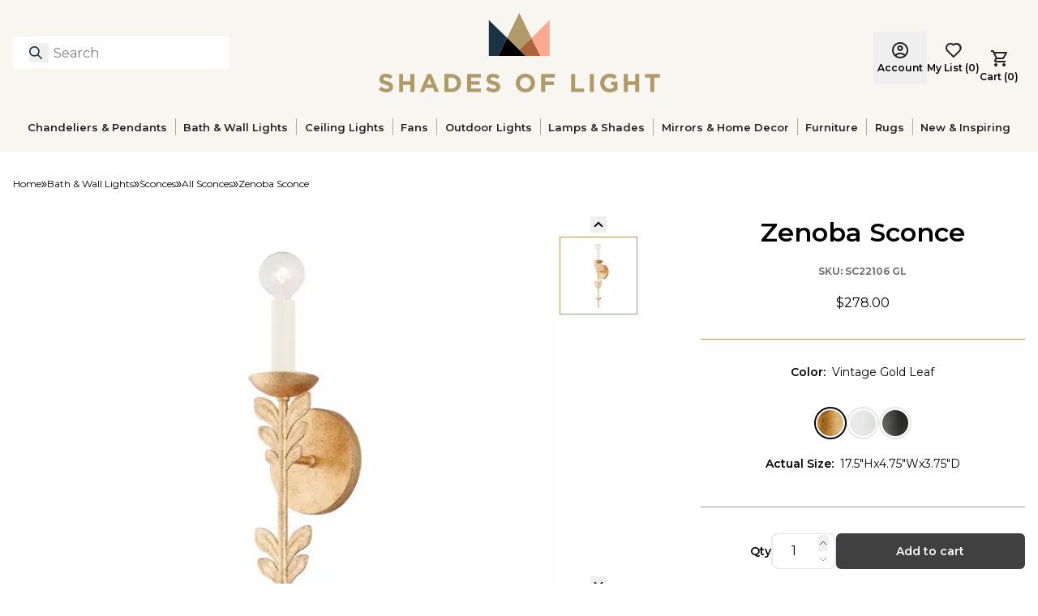

--- FILE ---
content_type: text/css; charset=UTF-8
request_url: https://www.shadesoflight.com/_next/static/css/b90e4c7c20fb39ec.css
body_size: 15582
content:
*,:after,:before{--tw-border-spacing-x:0;--tw-border-spacing-y:0;--tw-translate-x:0;--tw-translate-y:0;--tw-rotate:0;--tw-skew-x:0;--tw-skew-y:0;--tw-scale-x:1;--tw-scale-y:1;--tw-pan-x: ;--tw-pan-y: ;--tw-pinch-zoom: ;--tw-scroll-snap-strictness:proximity;--tw-gradient-from-position: ;--tw-gradient-via-position: ;--tw-gradient-to-position: ;--tw-ordinal: ;--tw-slashed-zero: ;--tw-numeric-figure: ;--tw-numeric-spacing: ;--tw-numeric-fraction: ;--tw-ring-inset: ;--tw-ring-offset-width:0px;--tw-ring-offset-color:#fff;--tw-ring-color:rgba(147,197,253,.5);--tw-ring-offset-shadow:0 0 #0000;--tw-ring-shadow:0 0 #0000;--tw-shadow:0 0 #0000;--tw-shadow-colored:0 0 #0000;--tw-blur: ;--tw-brightness: ;--tw-contrast: ;--tw-grayscale: ;--tw-hue-rotate: ;--tw-invert: ;--tw-saturate: ;--tw-sepia: ;--tw-drop-shadow: ;--tw-backdrop-blur: ;--tw-backdrop-brightness: ;--tw-backdrop-contrast: ;--tw-backdrop-grayscale: ;--tw-backdrop-hue-rotate: ;--tw-backdrop-invert: ;--tw-backdrop-opacity: ;--tw-backdrop-saturate: ;--tw-backdrop-sepia: ;--tw-contain-size: ;--tw-contain-layout: ;--tw-contain-paint: ;--tw-contain-style: }::backdrop{--tw-border-spacing-x:0;--tw-border-spacing-y:0;--tw-translate-x:0;--tw-translate-y:0;--tw-rotate:0;--tw-skew-x:0;--tw-skew-y:0;--tw-scale-x:1;--tw-scale-y:1;--tw-pan-x: ;--tw-pan-y: ;--tw-pinch-zoom: ;--tw-scroll-snap-strictness:proximity;--tw-gradient-from-position: ;--tw-gradient-via-position: ;--tw-gradient-to-position: ;--tw-ordinal: ;--tw-slashed-zero: ;--tw-numeric-figure: ;--tw-numeric-spacing: ;--tw-numeric-fraction: ;--tw-ring-inset: ;--tw-ring-offset-width:0px;--tw-ring-offset-color:#fff;--tw-ring-color:rgba(147,197,253,.5);--tw-ring-offset-shadow:0 0 #0000;--tw-ring-shadow:0 0 #0000;--tw-shadow:0 0 #0000;--tw-shadow-colored:0 0 #0000;--tw-blur: ;--tw-brightness: ;--tw-contrast: ;--tw-grayscale: ;--tw-hue-rotate: ;--tw-invert: ;--tw-saturate: ;--tw-sepia: ;--tw-drop-shadow: ;--tw-backdrop-blur: ;--tw-backdrop-brightness: ;--tw-backdrop-contrast: ;--tw-backdrop-grayscale: ;--tw-backdrop-hue-rotate: ;--tw-backdrop-invert: ;--tw-backdrop-opacity: ;--tw-backdrop-saturate: ;--tw-backdrop-sepia: ;--tw-contain-size: ;--tw-contain-layout: ;--tw-contain-paint: ;--tw-contain-style: }/*! tailwindcss v3.4.18 | MIT License | https://tailwindcss.com*/*,:after,:before{border:0 solid #e5e7eb;box-sizing:border-box}:after,:before{--tw-content:""}:host,html{-webkit-text-size-adjust:100%;font-feature-settings:normal;-webkit-tap-highlight-color:transparent;font-family:ui-sans-serif,system-ui,sans-serif,Apple Color Emoji,Segoe UI Emoji,Segoe UI Symbol,Noto Color Emoji;font-variation-settings:normal;line-height:1.5;-moz-tab-size:4;-o-tab-size:4;tab-size:4}body{line-height:inherit}hr{border-top-width:1px;color:inherit;height:0}abbr:where([title]){-webkit-text-decoration:underline dotted;text-decoration:underline dotted}h1,h2,h3,h4,h5,h6{font-size:inherit;font-weight:inherit}a{color:inherit;text-decoration:inherit}b,strong{font-weight:bolder}code,kbd,pre,samp{font-feature-settings:normal;font-family:ui-monospace,SFMono-Regular,Menlo,Monaco,Consolas,Liberation Mono,Courier New,monospace;font-size:1em;font-variation-settings:normal}small{font-size:80%}sub,sup{font-size:75%;line-height:0;position:relative;vertical-align:baseline}sub{bottom:-.25em}sup{top:-.5em}table{border-collapse:collapse;border-color:inherit;text-indent:0}button,input,optgroup,select,textarea{font-feature-settings:inherit;color:inherit;font-family:inherit;font-size:100%;font-variation-settings:inherit;font-weight:inherit;letter-spacing:inherit;line-height:inherit;margin:0;padding:0}button,select{text-transform:none}button,input:where([type=button]),input:where([type=reset]),input:where([type=submit]){-webkit-appearance:button;background-color:transparent;background-image:none}:-moz-focusring{outline:auto}:-moz-ui-invalid{box-shadow:none}progress{vertical-align:baseline}::-webkit-inner-spin-button,::-webkit-outer-spin-button{height:auto}[type=search]{-webkit-appearance:textfield;outline-offset:-2px}::-webkit-search-decoration{-webkit-appearance:none}::-webkit-file-upload-button{-webkit-appearance:button;font:inherit}summary{display:list-item}blockquote,dd,dl,fieldset,figure,h1,h2,h3,h4,h5,h6,hr,p,pre{margin:0}fieldset,legend{padding:0}menu,ol,ul{list-style:none;margin:0;padding:0}dialog{padding:0}textarea{resize:vertical}input::-moz-placeholder,textarea::-moz-placeholder{color:rgb(var(--color-gray-400)/1)}input::placeholder,textarea::placeholder{color:rgb(var(--color-gray-400)/1)}[role=button],button{cursor:pointer}:disabled{cursor:default}audio,canvas,embed,iframe,img,object,svg,video{display:block;vertical-align:middle}img,video{height:auto;max-width:100%}[hidden]:where(:not([hidden=until-found])){display:none}[multiple],[type=date],[type=datetime-local],[type=email],[type=month],[type=number],[type=password],[type=search],[type=tel],[type=text],[type=time],[type=url],[type=week],input:where(:not([type])),select,textarea{--tw-shadow:0 0 #0000;-webkit-appearance:none;-moz-appearance:none;appearance:none;background-color:#fff;border-color:rgb(var(--color-gray-500)/var(--tw-border-opacity,1));border-radius:0;border-width:1px;font-size:1rem;line-height:1.5rem;padding:.5rem .75rem}[multiple]:focus,[type=date]:focus,[type=datetime-local]:focus,[type=email]:focus,[type=month]:focus,[type=number]:focus,[type=password]:focus,[type=search]:focus,[type=tel]:focus,[type=text]:focus,[type=time]:focus,[type=url]:focus,[type=week]:focus,input:where(:not([type])):focus,select:focus,textarea:focus{--tw-ring-inset:var(--tw-empty,/*!*/ /*!*/);--tw-ring-offset-width:0px;--tw-ring-offset-color:#fff;--tw-ring-color:rgb(var(--color-blue-600)/var(--tw-ring-opacity,1));--tw-ring-offset-shadow:var(--tw-ring-inset) 0 0 0 var(--tw-ring-offset-width) var(--tw-ring-offset-color);--tw-ring-shadow:var(--tw-ring-inset) 0 0 0 calc(1px + var(--tw-ring-offset-width)) var(--tw-ring-color);border-color:rgb(var(--color-blue-600)/var(--tw-border-opacity,1));box-shadow:var(--tw-ring-offset-shadow),var(--tw-ring-shadow),var(--tw-shadow);outline:2px solid transparent;outline-offset:2px}input::-moz-placeholder,textarea::-moz-placeholder{color:rgb(var(--color-gray-500)/var(--tw-text-opacity,1));opacity:1}input::placeholder,textarea::placeholder{color:rgb(var(--color-gray-500)/var(--tw-text-opacity,1));opacity:1}::-webkit-datetime-edit-fields-wrapper{padding:0}::-webkit-date-and-time-value{min-height:1.5em;text-align:inherit}::-webkit-datetime-edit{display:inline-flex}::-webkit-datetime-edit,::-webkit-datetime-edit-day-field,::-webkit-datetime-edit-hour-field,::-webkit-datetime-edit-meridiem-field,::-webkit-datetime-edit-millisecond-field,::-webkit-datetime-edit-minute-field,::-webkit-datetime-edit-month-field,::-webkit-datetime-edit-second-field,::-webkit-datetime-edit-year-field{padding-bottom:0;padding-top:0}select{background-image:url("data:image/svg+xml;charset=utf-8,%3Csvg xmlns='http://www.w3.org/2000/svg' fill='none' viewBox='0 0 20 20'%3E%3Cpath stroke='%236b7280' stroke-linecap='round' stroke-linejoin='round' stroke-width='1.5' d='m6 8 4 4 4-4'/%3E%3C/svg%3E");background-position:right .5rem center;background-repeat:no-repeat;background-size:1.5em 1.5em;padding-right:2.5rem;-webkit-print-color-adjust:exact;print-color-adjust:exact}[multiple],[size]:where(select:not([size="1"])){background-image:none;background-position:0 0;background-repeat:unset;background-size:initial;padding-right:.75rem;-webkit-print-color-adjust:unset;print-color-adjust:unset}[type=checkbox],[type=radio]{--tw-shadow:0 0 #0000;-webkit-appearance:none;-moz-appearance:none;appearance:none;background-color:#fff;background-origin:border-box;border-color:rgb(var(--color-gray-500)/var(--tw-border-opacity,1));border-width:1px;color:rgb(var(--color-blue-600)/var(--tw-text-opacity,1));display:inline-block;flex-shrink:0;height:1rem;padding:0;-webkit-print-color-adjust:exact;print-color-adjust:exact;-webkit-user-select:none;-moz-user-select:none;user-select:none;vertical-align:middle;width:1rem}[type=checkbox]{border-radius:0}[type=checkbox]:focus,[type=radio]:focus{--tw-ring-inset:var(--tw-empty,/*!*/ /*!*/);--tw-ring-offset-width:2px;--tw-ring-offset-color:#fff;--tw-ring-color:rgb(var(--color-blue-600)/var(--tw-ring-opacity,1));--tw-ring-offset-shadow:var(--tw-ring-inset) 0 0 0 var(--tw-ring-offset-width) var(--tw-ring-offset-color);--tw-ring-shadow:var(--tw-ring-inset) 0 0 0 calc(2px + var(--tw-ring-offset-width)) var(--tw-ring-color);box-shadow:var(--tw-ring-offset-shadow),var(--tw-ring-shadow),var(--tw-shadow);outline:2px solid transparent;outline-offset:2px}[type=checkbox]:checked,[type=radio]:checked{background-color:currentColor;background-position:50%;background-repeat:no-repeat;background-size:100% 100%;border-color:transparent}[type=checkbox]:checked{background-image:url("data:image/svg+xml;charset=utf-8,%3Csvg viewBox='0 0 16 16' fill='%23fff' xmlns='http://www.w3.org/2000/svg'%3E%3Cpath d='M12.207 4.793a1 1 0 0 1 0 1.414l-5 5a1 1 0 0 1-1.414 0l-2-2a1 1 0 0 1 1.414-1.414L6.5 9.086l4.293-4.293a1 1 0 0 1 1.414 0z'/%3E%3C/svg%3E")}@media (forced-colors:active){[type=checkbox]:checked,[type=radio]:checked{-webkit-appearance:auto;-moz-appearance:auto;appearance:auto}}[type=checkbox]:checked:focus,[type=checkbox]:checked:hover,[type=radio]:checked:focus,[type=radio]:checked:hover{background-color:currentColor;border-color:transparent}[type=checkbox]:indeterminate{background-color:currentColor;background-image:url("data:image/svg+xml;charset=utf-8,%3Csvg xmlns='http://www.w3.org/2000/svg' fill='none' viewBox='0 0 16 16'%3E%3Cpath stroke='%23fff' stroke-linecap='round' stroke-linejoin='round' stroke-width='2' d='M4 8h8'/%3E%3C/svg%3E");background-position:50%;background-repeat:no-repeat;background-size:100% 100%;border-color:transparent}@media (forced-colors:active){[type=checkbox]:indeterminate{-webkit-appearance:auto;-moz-appearance:auto;appearance:auto}}[type=checkbox]:indeterminate:focus,[type=checkbox]:indeterminate:hover{background-color:currentColor;border-color:transparent}[type=file]{background:unset;border-color:inherit;border-radius:0;border-width:0;font-size:unset;line-height:inherit;padding:0}[type=file]:focus{outline:1px solid ButtonText;outline:1px auto -webkit-focus-ring-color}:root{--radius:0.5rem}.container{width:100%}@media (min-width:640px){.container{max-width:640px}}@media (min-width:744px){.container{max-width:744px}}@media (min-width:1024px){.container{max-width:1024px}}@media (min-width:1280px){.container{max-width:1280px}}@media (min-width:1440px){.container{max-width:1440px}}@media (min-width:1666px){.container{max-width:1666px}}.sr-only{clip:rect(0,0,0,0);border-width:0;height:1px;margin:-1px;overflow:hidden;padding:0;position:absolute;white-space:nowrap;width:1px}.pointer-events-none{pointer-events:none}.visible{visibility:visible}.collapse{visibility:collapse}.\!fixed{position:fixed!important}.fixed{position:fixed}.\!absolute{position:absolute!important}.absolute{position:absolute}.relative{position:relative}.sticky{position:sticky}.inset-0{inset:0}.inset-x-0{left:0;right:0}.inset-x-1\/2{left:50%;right:50%}.inset-y-0{bottom:0;top:0}.-bottom-12{bottom:-3rem}.-left-12{left:-3rem}.-left-20,.-left-\[5rem\]{left:-5rem}.-right-12{right:-3rem}.-right-2{right:-.5rem}.-right-\[70\%\]{right:-70%}.-top-12{top:-3rem}.-top-\[70\%\]{top:-70%}.-top-\[84px\]{top:-84px}.bottom-0{bottom:0}.bottom-2{bottom:.5rem}.bottom-4{bottom:1rem}.left-0{left:0}.left-1\/2{left:50%}.left-3{left:.75rem}.left-\[10px\]{left:10px}.left-\[12px\]{left:12px}.left-\[20px\]{left:20px}.left-\[50\%\]{left:50%}.right-0{right:0}.right-12{right:3rem}.right-2{right:.5rem}.right-4{right:1rem}.right-8{right:2rem}.right-\[12px\]{right:12px}.right-\[16px\]{right:16px}.right-\[20px\]{right:20px}.right-\[5px\]{right:5px}.right-\[70px\]{right:70px}.right-\[8px\]{right:8px}.top-0{top:0}.top-1\/2{top:50%}.top-11{top:2.75rem}.top-12{top:3rem}.top-20{top:5rem}.top-40{top:10rem}.top-5{top:1.25rem}.top-9{top:2.25rem}.top-\[--header-mobile-size\]{top:var(--header-mobile-size)}.top-\[13px\]{top:13px}.top-\[14px\]{top:14px}.top-\[176px\]{top:176px}.top-\[200pcpx\]{top:200pcpx}.top-\[20px\]{top:20px}.top-\[42\%\]{top:42%}.top-\[50\%\]{top:50%}.top-\[6px\]{top:6px}.top-\[8px\]{top:8px}.top-full{top:100%}.z-0{z-index:0}.z-10{z-index:10}.z-20{z-index:20}.z-30{z-index:30}.z-40{z-index:40}.z-50{z-index:50}.z-\[-999\]{z-index:-999}.z-\[1\]{z-index:1}.z-\[2\]{z-index:2}.z-\[350\]{z-index:350}.z-\[3\]{z-index:3}.z-\[700\]{z-index:700}.z-\[999\]{z-index:999}.z-\[9\]{z-index:9}.m-0{margin:0}.m-auto{margin:auto}.-mx-\[50vw\]{margin-left:-50vw;margin-right:-50vw}.mx-1{margin-left:.25rem;margin-right:.25rem}.mx-2{margin-left:.5rem;margin-right:.5rem}.mx-4{margin-left:1rem;margin-right:1rem}.mx-\[48px\]{margin-left:48px;margin-right:48px}.mx-auto{margin-left:auto;margin-right:auto}.my-0{margin-bottom:0;margin-top:0}.my-10{margin-bottom:2.5rem;margin-top:2.5rem}.my-2{margin-bottom:.5rem;margin-top:.5rem}.my-24{margin-bottom:6rem;margin-top:6rem}.my-4{margin-bottom:1rem;margin-top:1rem}.my-5{margin-bottom:1.25rem;margin-top:1.25rem}.my-6{margin-bottom:1.5rem;margin-top:1.5rem}.my-7{margin-bottom:1.75rem;margin-top:1.75rem}.my-8{margin-bottom:2rem;margin-top:2rem}.my-\[16px\]{margin-bottom:16px;margin-top:16px}.my-auto{margin-bottom:auto;margin-top:auto}.-mt-4{margin-top:-1rem}.-mt-px{margin-top:-1px}.mb-0{margin-bottom:0}.mb-1{margin-bottom:.25rem}.mb-10{margin-bottom:2.5rem}.mb-11{margin-bottom:2.75rem}.mb-12{margin-bottom:3rem}.mb-14{margin-bottom:3.5rem}.mb-16{margin-bottom:4rem}.mb-2{margin-bottom:.5rem}.mb-2\.5{margin-bottom:.625rem}.mb-20{margin-bottom:5rem}.mb-3{margin-bottom:.75rem}.mb-4{margin-bottom:1rem}.mb-5{margin-bottom:1.25rem}.mb-6{margin-bottom:1.5rem}.mb-8{margin-bottom:2rem}.mb-9{margin-bottom:2.25rem}.mb-\[16px\]{margin-bottom:16px}.mb-\[20px\]{margin-bottom:20px}.mb-\[24px\]{margin-bottom:24px}.mb-\[2px\]{margin-bottom:2px}.mb-\[8px\]{margin-bottom:8px}.mb-px{margin-bottom:1px}.ml-0{margin-left:0}.ml-1{margin-left:.25rem}.ml-2{margin-left:.5rem}.ml-3{margin-left:.75rem}.ml-4{margin-left:1rem}.ml-5{margin-left:1.25rem}.ml-6{margin-left:1.5rem}.ml-\[1px\]{margin-left:1px}.ml-auto{margin-left:auto}.ml-px{margin-left:1px}.mr-1{margin-right:.25rem}.mr-2{margin-right:.5rem}.mr-3{margin-right:.75rem}.mr-4{margin-right:1rem}.mr-5{margin-right:1.25rem}.mr-6{margin-right:1.5rem}.mr-8{margin-right:2rem}.mr-\[12px\]{margin-right:12px}.mr-\[2px\]{margin-right:2px}.mr-\[8px\]{margin-right:8px}.mr-auto{margin-right:auto}.mt-0{margin-top:0}.mt-0\.5{margin-top:.125rem}.mt-1{margin-top:.25rem}.mt-10{margin-top:2.5rem}.mt-11{margin-top:2.75rem}.mt-12{margin-top:3rem}.mt-16{margin-top:4rem}.mt-2{margin-top:.5rem}.mt-20{margin-top:5rem}.mt-3{margin-top:.75rem}.mt-4{margin-top:1rem}.mt-5{margin-top:1.25rem}.mt-6{margin-top:1.5rem}.mt-7{margin-top:1.75rem}.mt-8{margin-top:2rem}.mt-9{margin-top:2.25rem}.mt-\[10px\]{margin-top:10px}.mt-\[12px\]{margin-top:12px}.mt-\[16px\]{margin-top:16px}.mt-\[18px\]{margin-top:18px}.mt-\[20px\]{margin-top:20px}.mt-\[24px\]{margin-top:24px}.mt-\[26px\]{margin-top:26px}.mt-\[2px\]{margin-top:2px}.mt-\[4px\]{margin-top:4px}.mt-\[55px\]{margin-top:55px}.mt-\[5px\]{margin-top:5px}.mt-\[8px\]{margin-top:8px}.mt-px{margin-top:1px}.box-content{box-sizing:content-box}.line-clamp-2{-webkit-box-orient:vertical;-webkit-line-clamp:2;display:-webkit-box;overflow:hidden}.block{display:block}.inline-block{display:inline-block}.inline{display:inline}.flex{display:flex}.inline-flex{display:inline-flex}.table{display:table}.grid{display:grid}.contents{display:contents}.\!hidden{display:none!important}.hidden{display:none}.aspect-1{aspect-ratio:1}.aspect-\[1\.5\]{aspect-ratio:1.5}.size-1{height:.25rem;width:.25rem}.size-16{height:4rem;width:4rem}.size-2{height:.5rem;width:.5rem}.size-20{height:5rem;width:5rem}.size-3{height:.75rem;width:.75rem}.size-4{height:1rem;width:1rem}.size-5{height:1.25rem;width:1.25rem}.size-6{height:1.5rem;width:1.5rem}.size-\[10px\]{height:10px;width:10px}.size-\[120px\]{height:120px;width:120px}.size-\[16px\]{height:16px;width:16px}.size-\[18px\]{height:18px;width:18px}.size-\[20px\]{height:20px;width:20px}.size-\[24px\]{height:24px;width:24px}.size-\[30px\]{height:30px;width:30px}.size-\[5px\]{height:5px;width:5px}.size-full{height:100%;width:100%}.h-0{height:0}.h-10{height:2.5rem}.h-11{height:2.75rem}.h-12{height:3rem}.h-14{height:3.5rem}.h-16{height:4rem}.h-20{height:5rem}.h-24{height:6rem}.h-4{height:1rem}.h-40{height:10rem}.h-5{height:1.25rem}.h-6{height:1.5rem}.h-7{height:1.75rem}.h-8{height:2rem}.h-\[--header-mobile-size\]{height:var(--header-mobile-size)}.h-\[1\.938rem\]{height:1.938rem}.h-\[100px\]{height:100px}.h-\[104px\]{height:104px}.h-\[175px\]{height:175px}.h-\[18px\]{height:18px}.h-\[1px\]{height:1px}.h-\[20px\]{height:20px}.h-\[222px\]{height:222px}.h-\[22px\]{height:22px}.h-\[23px\]{height:23px}.h-\[24px\]{height:24px}.h-\[25px\]{height:25px}.h-\[264px\]{height:264px}.h-\[265px\]{height:265px}.h-\[2px\]{height:2px}.h-\[35px\]{height:35px}.h-\[36px\]{height:36px}.h-\[40px\]{height:40px}.h-\[42px\]{height:42px}.h-\[430px\]{height:430px}.h-\[44px\]{height:44px}.h-\[500px\]{height:500px}.h-\[54px\]{height:54px}.h-\[550px\]{height:550px}.h-\[62px\]{height:62px}.h-\[630px\]{height:630px}.h-\[65px\]{height:65px}.h-\[65vh\]{height:65vh}.h-\[70px\]{height:70px}.h-\[90px\]{height:90px}.h-\[90vh\]{height:90vh}.h-\[92px\]{height:92px}.h-\[9px\]{height:9px}.h-\[calc\(100dvh_-_57px\)\]{height:calc(100dvh - 57px)}.h-auto{height:auto}.h-dvh{height:100dvh}.h-fit{height:-moz-fit-content;height:fit-content}.h-full{height:100%}.h-max{height:-moz-max-content;height:max-content}.h-px{height:1px}.max-h-0{max-height:0}.max-h-\[1000px\]{max-height:1000px}.max-h-\[104px\]{max-height:104px}.max-h-\[200px\]{max-height:200px}.max-h-\[316px\]{max-height:316px}.max-h-\[400px\]{max-height:400px}.max-h-\[6\.7rem\]{max-height:6.7rem}.max-h-\[60vh\]{max-height:60vh}.max-h-\[70vh\]{max-height:70vh}.max-h-\[80vh\]{max-height:80vh}.max-h-\[90vh\]{max-height:90vh}.max-h-\[calc\(100vh-var\(--header-mobile-size\)-40px\)\]{max-height:calc(100vh - var(--header-mobile-size) - 40px)}.max-h-\[calc\(90vh_-_100px\)\]{max-height:calc(90vh - 100px)}.max-h-\[calc\(90vh_-_80px\)\]{max-height:calc(90vh - 80px)}.min-h-\[189px\]{min-height:189px}.min-h-\[300px\]{min-height:300px}.min-h-\[40px\]{min-height:40px}.min-h-\[42px\]{min-height:42px}.min-h-\[630px\]{min-height:630px}.min-h-screen{min-height:100vh}.\!w-full{width:100%!important}.w-1\/2{width:50%}.w-1\/3{width:33.333333%}.w-1\/4{width:25%}.w-12{width:3rem}.w-16{width:4rem}.w-2\/4{width:50%}.w-2\/5{width:40%}.w-20{width:5rem}.w-24{width:6rem}.w-3\/5{width:60%}.w-32{width:8rem}.w-36{width:9rem}.w-4{width:1rem}.w-40{width:10rem}.w-5{width:1.25rem}.w-6{width:1.5rem}.w-7{width:1.75rem}.w-8{width:2rem}.w-\[0\.625rem\]{width:.625rem}.w-\[1\.938rem\]{width:1.938rem}.w-\[100\%\]{width:100%}.w-\[100px\]{width:100px}.w-\[10vw\]{width:10vw}.w-\[115px\]{width:115px}.w-\[120px\]{width:120px}.w-\[142px\]{width:142px}.w-\[150px\]{width:150px}.w-\[16px\]{width:16px}.w-\[197px\]{width:197px}.w-\[200px\]{width:200px}.w-\[208px\]{width:208px}.w-\[22px\]{width:22px}.w-\[24px\]{width:24px}.w-\[270px\]{width:270px}.w-\[275px\]{width:275px}.w-\[28px\]{width:28px}.w-\[30\%\]{width:30%}.w-\[300px\]{width:300px}.w-\[30px\]{width:30px}.w-\[31px\]{width:31px}.w-\[32px\]{width:32px}.w-\[373px\]{width:373px}.w-\[53px\]{width:53px}.w-\[556px\]{width:556px}.w-\[56px\]{width:56px}.w-\[6\.25rem\]{width:6.25rem}.w-\[70\%\]{width:70%}.w-\[70px\]{width:70px}.w-\[80px\]{width:80px}.w-\[88px\]{width:88px}.w-\[89px\]{width:89px}.w-\[90\%\]{width:90%}.w-\[90vw\]{width:90vw}.w-\[9px\]{width:9px}.w-auto{width:auto}.w-fit{width:-moz-fit-content;width:fit-content}.w-full{width:100%}.w-max{width:-moz-max-content;width:max-content}.w-min{width:-moz-min-content;width:min-content}.w-screen{width:100vw}.min-w-0{min-width:0}.min-w-40{min-width:10rem}.min-w-\[200px\]{min-width:200px}.min-w-\[20px\]{min-width:20px}.min-w-\[210px\]{min-width:210px}.min-w-\[64px\]{min-width:64px}.min-w-\[83px\]{min-width:83px}.max-w-2xl{max-width:42rem}.max-w-\[--page-max-width\]{max-width:var(--page-max-width)}.max-w-\[1140px\]{max-width:1140px}.max-w-\[1440px\]{max-width:1440px}.max-w-\[190px\]{max-width:190px}.max-w-\[260px\]{max-width:260px}.max-w-\[267px\]{max-width:267px}.max-w-\[375px\]{max-width:375px}.max-w-\[500px\]{max-width:500px}.max-w-\[600px\]{max-width:600px}.max-w-\[80\%\]{max-width:80%}.max-w-\[90\%\]{max-width:90%}.max-w-desktop{max-width:1440px}.max-w-full{max-width:100%}.max-w-none{max-width:none}.max-w-screen-sm{max-width:640px}.flex-1{flex:1 1 0%}.flex-\[calc\(2\/5\)\]{flex:0.4}.flex-\[calc\(3\/5\)\]{flex:0.6}.flex-auto{flex:1 1 auto}.flex-shrink-0,.shrink-0{flex-shrink:0}.flex-grow{flex-grow:1}.flex-grow-0{flex-grow:0}.grow{flex-grow:1}.grow-0{flex-grow:0}.basis-full{flex-basis:100%}.border-collapse{border-collapse:collapse}.origin-top{transform-origin:top}.origin-top-right{transform-origin:top right}.-translate-x-0{--tw-translate-x:-0px}.-translate-x-0,.-translate-x-1\/2{transform:translate(var(--tw-translate-x),var(--tw-translate-y)) rotate(var(--tw-rotate)) skewX(var(--tw-skew-x)) skewY(var(--tw-skew-y)) scaleX(var(--tw-scale-x)) scaleY(var(--tw-scale-y))}.-translate-x-1\/2{--tw-translate-x:-50%}.-translate-x-full{--tw-translate-x:-100%}.-translate-x-full,.-translate-y-0{transform:translate(var(--tw-translate-x),var(--tw-translate-y)) rotate(var(--tw-rotate)) skewX(var(--tw-skew-x)) skewY(var(--tw-skew-y)) scaleX(var(--tw-scale-x)) scaleY(var(--tw-scale-y))}.-translate-y-0{--tw-translate-y:-0px}.-translate-y-1\/2{--tw-translate-y:-50%}.-translate-y-1\/2,.-translate-y-2{transform:translate(var(--tw-translate-x),var(--tw-translate-y)) rotate(var(--tw-rotate)) skewX(var(--tw-skew-x)) skewY(var(--tw-skew-y)) scaleX(var(--tw-scale-x)) scaleY(var(--tw-scale-y))}.-translate-y-2{--tw-translate-y:-0.5rem}.-translate-y-full{--tw-translate-y:-100%}.-translate-y-full,.translate-x-0{transform:translate(var(--tw-translate-x),var(--tw-translate-y)) rotate(var(--tw-rotate)) skewX(var(--tw-skew-x)) skewY(var(--tw-skew-y)) scaleX(var(--tw-scale-x)) scaleY(var(--tw-scale-y))}.translate-x-0{--tw-translate-x:0px}.translate-x-\[-50\%\]{--tw-translate-x:-50%}.translate-x-\[-50\%\],.translate-x-\[1px\]{transform:translate(var(--tw-translate-x),var(--tw-translate-y)) rotate(var(--tw-rotate)) skewX(var(--tw-skew-x)) skewY(var(--tw-skew-y)) scaleX(var(--tw-scale-x)) scaleY(var(--tw-scale-y))}.translate-x-\[1px\]{--tw-translate-x:1px}.translate-x-\[29px\]{--tw-translate-x:29px}.translate-x-\[29px\],.translate-x-\[calc\(100\%\+24px\)\]{transform:translate(var(--tw-translate-x),var(--tw-translate-y)) rotate(var(--tw-rotate)) skewX(var(--tw-skew-x)) skewY(var(--tw-skew-y)) scaleX(var(--tw-scale-x)) scaleY(var(--tw-scale-y))}.translate-x-\[calc\(100\%\+24px\)\]{--tw-translate-x:calc(100% + 24px)}.translate-x-full{--tw-translate-x:100%}.translate-x-full,.translate-y-0{transform:translate(var(--tw-translate-x),var(--tw-translate-y)) rotate(var(--tw-rotate)) skewX(var(--tw-skew-x)) skewY(var(--tw-skew-y)) scaleX(var(--tw-scale-x)) scaleY(var(--tw-scale-y))}.translate-y-0{--tw-translate-y:0px}.translate-y-1{--tw-translate-y:0.25rem}.translate-y-1,.translate-y-12{transform:translate(var(--tw-translate-x),var(--tw-translate-y)) rotate(var(--tw-rotate)) skewX(var(--tw-skew-x)) skewY(var(--tw-skew-y)) scaleX(var(--tw-scale-x)) scaleY(var(--tw-scale-y))}.translate-y-12{--tw-translate-y:3rem}.translate-y-4{--tw-translate-y:1rem}.translate-y-4,.translate-y-\[-50\%\]{transform:translate(var(--tw-translate-x),var(--tw-translate-y)) rotate(var(--tw-rotate)) skewX(var(--tw-skew-x)) skewY(var(--tw-skew-y)) scaleX(var(--tw-scale-x)) scaleY(var(--tw-scale-y))}.translate-y-\[-50\%\]{--tw-translate-y:-50%}.translate-y-\[3px\]{--tw-translate-y:3px}.translate-y-\[3px\],.translate-y-full{transform:translate(var(--tw-translate-x),var(--tw-translate-y)) rotate(var(--tw-rotate)) skewX(var(--tw-skew-x)) skewY(var(--tw-skew-y)) scaleX(var(--tw-scale-x)) scaleY(var(--tw-scale-y))}.translate-y-full{--tw-translate-y:100%}.-rotate-180{--tw-rotate:-180deg}.-rotate-180,.-rotate-90{transform:translate(var(--tw-translate-x),var(--tw-translate-y)) rotate(var(--tw-rotate)) skewX(var(--tw-skew-x)) skewY(var(--tw-skew-y)) scaleX(var(--tw-scale-x)) scaleY(var(--tw-scale-y))}.-rotate-90{--tw-rotate:-90deg}.rotate-0{--tw-rotate:0deg}.rotate-0,.rotate-180{transform:translate(var(--tw-translate-x),var(--tw-translate-y)) rotate(var(--tw-rotate)) skewX(var(--tw-skew-x)) skewY(var(--tw-skew-y)) scaleX(var(--tw-scale-x)) scaleY(var(--tw-scale-y))}.rotate-180{--tw-rotate:180deg}.rotate-90{--tw-rotate:90deg}.rotate-90,.scale-0{transform:translate(var(--tw-translate-x),var(--tw-translate-y)) rotate(var(--tw-rotate)) skewX(var(--tw-skew-x)) skewY(var(--tw-skew-y)) scaleX(var(--tw-scale-x)) scaleY(var(--tw-scale-y))}.scale-0{--tw-scale-x:0;--tw-scale-y:0}.scale-100{--tw-scale-x:1;--tw-scale-y:1}.scale-100,.scale-95{transform:translate(var(--tw-translate-x),var(--tw-translate-y)) rotate(var(--tw-rotate)) skewX(var(--tw-skew-x)) skewY(var(--tw-skew-y)) scaleX(var(--tw-scale-x)) scaleY(var(--tw-scale-y))}.scale-95{--tw-scale-x:.95;--tw-scale-y:.95}.scale-y-0{--tw-scale-y:0}.scale-y-0,.scale-y-100{transform:translate(var(--tw-translate-x),var(--tw-translate-y)) rotate(var(--tw-rotate)) skewX(var(--tw-skew-x)) skewY(var(--tw-skew-y)) scaleX(var(--tw-scale-x)) scaleY(var(--tw-scale-y))}.scale-y-100{--tw-scale-y:1}.scale-y-150{--tw-scale-y:1.5}.scale-y-150,.scale-y-95{transform:translate(var(--tw-translate-x),var(--tw-translate-y)) rotate(var(--tw-rotate)) skewX(var(--tw-skew-x)) skewY(var(--tw-skew-y)) scaleX(var(--tw-scale-x)) scaleY(var(--tw-scale-y))}.scale-y-95{--tw-scale-y:.95}.transform{transform:translate(var(--tw-translate-x),var(--tw-translate-y)) rotate(var(--tw-rotate)) skewX(var(--tw-skew-x)) skewY(var(--tw-skew-y)) scaleX(var(--tw-scale-x)) scaleY(var(--tw-scale-y))}@keyframes pulse{50%{opacity:.5}}.animate-pulse{animation:pulse 2s cubic-bezier(.4,0,.6,1) infinite}@keyframes spin{to{transform:rotate(1turn)}}.animate-spin{animation:spin 1s linear infinite}.cursor-\[inherit\]{cursor:inherit}.cursor-default{cursor:default}.cursor-not-allowed{cursor:not-allowed}.cursor-pointer{cursor:pointer}.select-none{-webkit-user-select:none;-moz-user-select:none;user-select:none}.resize-none{resize:none}.resize{resize:both}.list-inside{list-style-position:inside}.list-decimal{list-style-type:decimal}.list-disc{list-style-type:disc}.list-none{list-style-type:none}.grid-cols-1{grid-template-columns:repeat(1,minmax(0,1fr))}.grid-cols-12{grid-template-columns:repeat(12,minmax(0,1fr))}.grid-cols-2{grid-template-columns:repeat(2,minmax(0,1fr))}.grid-cols-3{grid-template-columns:repeat(3,minmax(0,1fr))}.grid-cols-4{grid-template-columns:repeat(4,minmax(0,1fr))}.grid-cols-\[auto\2c 1fr\]{grid-template-columns:auto 1fr}.grid-cols-\[repeat\(2\2c 1fr\)\]{grid-template-columns:repeat(2,1fr)}.grid-rows-1{grid-template-rows:repeat(1,minmax(0,1fr))}.grid-rows-\[0fr\]{grid-template-rows:0fr}.grid-rows-\[1fr\]{grid-template-rows:1fr}.flex-row{flex-direction:row}.flex-col{flex-direction:column}.flex-col-reverse{flex-direction:column-reverse}.flex-wrap{flex-wrap:wrap}.place-content-center{place-content:center}.items-start{align-items:flex-start}.items-end{align-items:flex-end}.items-center{align-items:center}.items-stretch{align-items:stretch}.justify-start{justify-content:flex-start}.justify-end{justify-content:flex-end}.justify-center{justify-content:center}.justify-between{justify-content:space-between}.justify-evenly{justify-content:space-evenly}.justify-items-start{justify-items:start}.justify-items-center{justify-items:center}.gap-0{gap:0}.gap-1{gap:.25rem}.gap-1\.5{gap:.375rem}.gap-10{gap:2.5rem}.gap-11{gap:2.75rem}.gap-12{gap:3rem}.gap-16{gap:4rem}.gap-2{gap:.5rem}.gap-28{gap:7rem}.gap-3{gap:.75rem}.gap-4{gap:1rem}.gap-5{gap:1.25rem}.gap-6{gap:1.5rem}.gap-8{gap:2rem}.gap-9{gap:2.25rem}.gap-\[10px\]{gap:10px}.gap-\[12px\]{gap:12px}.gap-\[14px\]{gap:14px}.gap-\[16px\]{gap:16px}.gap-\[20px\]{gap:20px}.gap-\[24px\]{gap:24px}.gap-\[30px\]{gap:30px}.gap-\[5px\]{gap:5px}.gap-\[8px\]{gap:8px}.gap-x-10{-moz-column-gap:2.5rem;column-gap:2.5rem}.gap-x-12{-moz-column-gap:3rem;column-gap:3rem}.gap-x-2{-moz-column-gap:.5rem;column-gap:.5rem}.gap-x-3{-moz-column-gap:.75rem;column-gap:.75rem}.gap-x-4{-moz-column-gap:1rem;column-gap:1rem}.gap-x-5{-moz-column-gap:1.25rem;column-gap:1.25rem}.gap-x-6{-moz-column-gap:1.5rem;column-gap:1.5rem}.gap-x-\[10px\]{-moz-column-gap:10px;column-gap:10px}.gap-x-\[116px\]{-moz-column-gap:116px;column-gap:116px}.gap-x-\[22px\]{-moz-column-gap:22px;column-gap:22px}.gap-y-1{row-gap:.25rem}.gap-y-2{row-gap:.5rem}.gap-y-3{row-gap:.75rem}.gap-y-4{row-gap:1rem}.gap-y-5{row-gap:1.25rem}.gap-y-6{row-gap:1.5rem}.gap-y-7{row-gap:1.75rem}.gap-y-\[20px\]{row-gap:20px}.gap-y-\[28px\]{row-gap:28px}.gap-y-\[30px\]{row-gap:30px}.space-x-1>:not([hidden])~:not([hidden]){--tw-space-x-reverse:0;margin-left:calc(.25rem*(1 - var(--tw-space-x-reverse)));margin-right:calc(.25rem*var(--tw-space-x-reverse))}.space-x-10>:not([hidden])~:not([hidden]){--tw-space-x-reverse:0;margin-left:calc(2.5rem*(1 - var(--tw-space-x-reverse)));margin-right:calc(2.5rem*var(--tw-space-x-reverse))}.space-x-3>:not([hidden])~:not([hidden]){--tw-space-x-reverse:0;margin-left:calc(.75rem*(1 - var(--tw-space-x-reverse)));margin-right:calc(.75rem*var(--tw-space-x-reverse))}.space-x-8>:not([hidden])~:not([hidden]){--tw-space-x-reverse:0;margin-left:calc(2rem*(1 - var(--tw-space-x-reverse)));margin-right:calc(2rem*var(--tw-space-x-reverse))}.space-y-1>:not([hidden])~:not([hidden]){--tw-space-y-reverse:0;margin-bottom:calc(.25rem*var(--tw-space-y-reverse));margin-top:calc(.25rem*(1 - var(--tw-space-y-reverse)))}.space-y-2>:not([hidden])~:not([hidden]){--tw-space-y-reverse:0;margin-bottom:calc(.5rem*var(--tw-space-y-reverse));margin-top:calc(.5rem*(1 - var(--tw-space-y-reverse)))}.space-y-3>:not([hidden])~:not([hidden]){--tw-space-y-reverse:0;margin-bottom:calc(.75rem*var(--tw-space-y-reverse));margin-top:calc(.75rem*(1 - var(--tw-space-y-reverse)))}.space-y-6>:not([hidden])~:not([hidden]){--tw-space-y-reverse:0;margin-bottom:calc(1.5rem*var(--tw-space-y-reverse));margin-top:calc(1.5rem*(1 - var(--tw-space-y-reverse)))}.space-y-8>:not([hidden])~:not([hidden]){--tw-space-y-reverse:0;margin-bottom:calc(2rem*var(--tw-space-y-reverse));margin-top:calc(2rem*(1 - var(--tw-space-y-reverse)))}.divide-y>:not([hidden])~:not([hidden]){--tw-divide-y-reverse:0;border-bottom-width:calc(1px*var(--tw-divide-y-reverse));border-top-width:calc(1px*(1 - var(--tw-divide-y-reverse)))}.divide-gray-200>:not([hidden])~:not([hidden]){--tw-divide-opacity:1;border-color:rgb(229 231 235/var(--tw-divide-opacity,1))}.divide-neutral-400>:not([hidden])~:not([hidden]){--tw-divide-opacity:1;border-color:rgb(var(--color-neutral-400)/var(--tw-divide-opacity,1))}.self-center{align-self:center}.self-stretch{align-self:stretch}.overflow-auto{overflow:auto}.overflow-hidden{overflow:hidden}.overflow-scroll{overflow:scroll}.overflow-y-auto{overflow-y:auto}.overflow-x-visible{overflow-x:visible}.truncate{overflow:hidden;text-overflow:ellipsis}.truncate,.whitespace-nowrap{white-space:nowrap}.whitespace-pre-wrap{white-space:pre-wrap}.text-nowrap{text-wrap:nowrap}.break-all{word-break:break-all}.rounded{border-radius:.25rem}.rounded-\[0\.375rem\]{border-radius:.375rem}.rounded-\[2px\]{border-radius:2px}.rounded-\[3px\]{border-radius:3px}.rounded-\[50\%\]{border-radius:50%}.rounded-\[6px\]{border-radius:6px}.rounded-full{border-radius:9999px}.rounded-lg{border-radius:8px}.rounded-md{border-radius:4px}.rounded-none{border-radius:0}.rounded-sm{border-radius:2px}.rounded-xl{border-radius:.75rem}.rounded-b-\[6px\]{border-bottom-left-radius:6px;border-bottom-right-radius:6px}.rounded-b-none{border-bottom-left-radius:0;border-bottom-right-radius:0}.rounded-b-sm{border-bottom-left-radius:2px;border-bottom-right-radius:2px}.rounded-l-lg{border-bottom-left-radius:8px;border-top-left-radius:8px}.rounded-r-lg{border-bottom-right-radius:8px;border-top-right-radius:8px}.rounded-r-md{border-bottom-right-radius:4px;border-top-right-radius:4px}.rounded-t-\[6px\]{border-top-left-radius:6px;border-top-right-radius:6px}.rounded-t-md{border-top-left-radius:4px;border-top-right-radius:4px}.rounded-t-none{border-top-left-radius:0;border-top-right-radius:0}.rounded-t-sm{border-top-left-radius:2px;border-top-right-radius:2px}.rounded-bl-md{border-bottom-left-radius:4px}.rounded-br-md{border-bottom-right-radius:4px}.rounded-tl-md{border-top-left-radius:4px}.rounded-tr-md{border-top-right-radius:4px}.rounded-tr-none{border-top-right-radius:0}.\!border-0{border-width:0!important}.border{border-width:1px}.border-0{border-width:0}.border-2{border-width:2px}.border-\[1px\]{border-width:1px}.border-x{border-left-width:1px;border-right-width:1px}.border-y{border-top-width:1px}.border-b,.border-y{border-bottom-width:1px}.border-b-0{border-bottom-width:0}.border-b-2{border-bottom-width:2px}.border-b-4{border-bottom-width:4px}.border-l{border-left-width:1px}.border-l-0{border-left-width:0}.border-r{border-right-width:1px}.border-r-0{border-right-width:0}.border-t{border-top-width:1px}.border-t-0{border-top-width:0}.border-t-2{border-top-width:2px}.border-t-\[1px\]{border-top-width:1px}.border-dashed{border-style:dashed}.border-none{border-style:none}.border-\[\#404040\]{--tw-border-opacity:1;border-color:rgb(64 64 64/var(--tw-border-opacity,1))}.border-\[\#959595\]{--tw-border-opacity:1;border-color:rgb(149 149 149/var(--tw-border-opacity,1))}.border-\[\#B19A6A\]{--tw-border-opacity:1;border-color:rgb(177 154 106/var(--tw-border-opacity,1))}.border-\[\#B19B6A\]{--tw-border-opacity:1;border-color:rgb(177 155 106/var(--tw-border-opacity,1))}.border-\[\#D9D9D9\]{--tw-border-opacity:1;border-color:rgb(217 217 217/var(--tw-border-opacity,1))}.border-\[\#DA0F0F\]{--tw-border-opacity:1;border-color:rgb(218 15 15/var(--tw-border-opacity,1))}.border-\[\#b19a6a\]{--tw-border-opacity:1;border-color:rgb(177 154 106/var(--tw-border-opacity,1))}.border-\[\#cccccc\]{--tw-border-opacity:1;border-color:rgb(204 204 204/var(--tw-border-opacity,1))}.border-\[\#da100f\]{--tw-border-opacity:1;border-color:rgb(218 16 15/var(--tw-border-opacity,1))}.border-\[\#e5e7eb\]{--tw-border-opacity:1;border-color:rgb(229 231 235/var(--tw-border-opacity,1))}.border-accent-red{--tw-border-opacity:1;border-color:rgb(var(--color-accent-red)/var(--tw-border-opacity,1))}.border-black{--tw-border-opacity:1;border-color:rgb(0 0 0/var(--tw-border-opacity,1))}.border-black\/10{border-color:rgba(0,0,0,.1)}.border-black\/20{border-color:rgba(0,0,0,.2)}.border-gray-200{--tw-border-opacity:1;border-color:rgb(229 231 235/var(--tw-border-opacity,1))}.border-gray-300{--tw-border-opacity:1;border-color:rgb(var(--color-gray-300)/var(--tw-border-opacity,1))}.border-gray-400{--tw-border-opacity:1;border-color:rgb(var(--color-gray-400)/var(--tw-border-opacity,1))}.border-gray-500{--tw-border-opacity:1;border-color:rgb(var(--color-gray-500)/var(--tw-border-opacity,1))}.border-gray-600{--tw-border-opacity:1;border-color:rgb(75 85 99/var(--tw-border-opacity,1))}.border-gray-700{--tw-border-opacity:1;border-color:rgb(var(--color-gray-700)/var(--tw-border-opacity,1))}.border-green-500{--tw-border-opacity:1;border-color:rgb(var(--color-green-500)/var(--tw-border-opacity,1))}.border-neutral-200{--tw-border-opacity:1;border-color:rgb(var(--color-neutral-200)/var(--tw-border-opacity,1))}.border-neutral-300{--tw-border-opacity:1;border-color:rgb(var(--color-neutral-300)/var(--tw-border-opacity,1))}.border-neutral-400{--tw-border-opacity:1;border-color:rgb(var(--color-neutral-400)/var(--tw-border-opacity,1))}.border-neutral-500{--tw-border-opacity:1;border-color:rgb(var(--color-neutral-500)/var(--tw-border-opacity,1))}.border-orange-600{--tw-border-opacity:1;border-color:rgb(234 88 12/var(--tw-border-opacity,1))}.border-primary-black{--tw-border-opacity:1;border-color:rgb(var(--color-primary-black)/var(--tw-border-opacity,1))}.border-primary-dark{--tw-border-opacity:1;border-color:rgb(var(--color-primary-dark-gray)/var(--tw-border-opacity,1))}.border-primary-gold{--tw-border-opacity:1;border-color:rgb(var(--color-primary-gold)/var(--tw-border-opacity,1))}.border-primary-gray{--tw-border-opacity:1;border-color:rgb(var(--color-primary-gray)/var(--tw-border-opacity,1))}.border-primary-gray\/15{border-color:rgb(var(--color-primary-gray)/.15)}.border-red-500{--tw-border-opacity:1;border-color:rgb(var(--color-red-500)/var(--tw-border-opacity,1))}.border-secondary-black{--tw-border-opacity:1;border-color:rgb(var(--color-secondary-black)/var(--tw-border-opacity,1))}.border-slate-300{--tw-border-opacity:1;border-color:rgb(203 213 225/var(--tw-border-opacity,1))}.border-transparent{border-color:transparent}.border-white{--tw-border-opacity:1;border-color:rgb(255 255 255/var(--tw-border-opacity,1))}.border-x-neutral-500{--tw-border-opacity:1;border-left-color:rgb(var(--color-neutral-500)/var(--tw-border-opacity,1));border-right-color:rgb(var(--color-neutral-500)/var(--tw-border-opacity,1))}.border-b-\[\#fcfcfa\]{--tw-border-opacity:1;border-bottom-color:rgb(252 252 250/var(--tw-border-opacity,1))}.border-b-neutral-400{--tw-border-opacity:1;border-bottom-color:rgb(var(--color-neutral-400)/var(--tw-border-opacity,1))}.border-b-neutral-500{--tw-border-opacity:1;border-bottom-color:rgb(var(--color-neutral-500)/var(--tw-border-opacity,1))}.border-b-secondary-grey{--tw-border-opacity:1;border-bottom-color:rgb(var(--color-secondary-grey)/var(--tw-border-opacity,1))}.border-t-neutral-400{--tw-border-opacity:1;border-top-color:rgb(var(--color-neutral-400)/var(--tw-border-opacity,1))}.border-t-neutral-500{--tw-border-opacity:1;border-top-color:rgb(var(--color-neutral-500)/var(--tw-border-opacity,1))}.border-t-primary-gold{--tw-border-opacity:1;border-top-color:rgb(var(--color-primary-gold)/var(--tw-border-opacity,1))}.border-opacity-90{--tw-border-opacity:0.9}.bg-\[\#222222\]{--tw-bg-opacity:1;background-color:rgb(34 34 34/var(--tw-bg-opacity,1))}.bg-\[\#404040\]{--tw-bg-opacity:1;background-color:rgb(64 64 64/var(--tw-bg-opacity,1))}.bg-\[\#B19A6A\]{--tw-bg-opacity:1;background-color:rgb(177 154 106/var(--tw-bg-opacity,1))}.bg-\[\#D9D9D9\]{--tw-bg-opacity:1;background-color:rgb(217 217 217/var(--tw-bg-opacity,1))}.bg-\[\#F5F5F5\]{--tw-bg-opacity:1;background-color:rgb(245 245 245/var(--tw-bg-opacity,1))}.bg-\[\#F7F6F0\]{--tw-bg-opacity:1;background-color:rgb(247 246 240/var(--tw-bg-opacity,1))}.bg-\[\#edededed\]{background-color:#edededed}.bg-\[\#f1ebde\]{--tw-bg-opacity:1;background-color:rgb(241 235 222/var(--tw-bg-opacity,1))}.bg-\[\#f4f4f4\]{--tw-bg-opacity:1;background-color:rgb(244 244 244/var(--tw-bg-opacity,1))}.bg-\[\#fafaf6\]{--tw-bg-opacity:1;background-color:rgb(250 250 246/var(--tw-bg-opacity,1))}.bg-\[\#fcfcfa\]{--tw-bg-opacity:1;background-color:rgb(252 252 250/var(--tw-bg-opacity,1))}.bg-\[rgb\(34\2c 34\2c 34\)\]\/10{background-color:rgba(34,34,34,.1)}.bg-\[rgb\(60\2c 60\2c 60\)\]{--tw-bg-opacity:1;background-color:rgb(60 60 60/var(--tw-bg-opacity,1))}.bg-accent-red{--tw-bg-opacity:1;background-color:rgb(var(--color-accent-red)/var(--tw-bg-opacity,1))}.bg-black{--tw-bg-opacity:1;background-color:rgb(0 0 0/var(--tw-bg-opacity,1))}.bg-black\/40{background-color:rgba(0,0,0,.4)}.bg-black\/5{background-color:rgba(0,0,0,.05)}.bg-black\/50{background-color:rgba(0,0,0,.5)}.bg-black\/75{background-color:rgba(0,0,0,.75)}.bg-card-background{--tw-bg-opacity:1;background-color:rgb(var(--color-primary-light-cream)/var(--tw-bg-opacity,1))}.bg-card-button{background-color:var(--color-card-button)}.bg-gold{--tw-bg-opacity:1;background-color:rgb(var(--color-gold)/var(--tw-bg-opacity,1))}.bg-gray-100{--tw-bg-opacity:1;background-color:rgb(243 244 246/var(--tw-bg-opacity,1))}.bg-gray-200{--tw-bg-opacity:1;background-color:rgb(229 231 235/var(--tw-bg-opacity,1))}.bg-gray-300{--tw-bg-opacity:1;background-color:rgb(var(--color-gray-300)/var(--tw-bg-opacity,1))}.bg-gray-50{--tw-bg-opacity:1;background-color:rgb(249 250 251/var(--tw-bg-opacity,1))}.bg-gray-500{--tw-bg-opacity:1;background-color:rgb(var(--color-gray-500)/var(--tw-bg-opacity,1))}.bg-gray-600\/75{background-color:rgba(75,85,99,.75)}.bg-green-800{--tw-bg-opacity:1;background-color:rgb(22 101 52/var(--tw-bg-opacity,1))}.bg-neutral-200{--tw-bg-opacity:1;background-color:rgb(var(--color-neutral-200)/var(--tw-bg-opacity,1))}.bg-neutral-200\/0{background-color:rgb(var(--color-neutral-200)/0)}.bg-neutral-200\/10{background-color:rgb(var(--color-neutral-200)/.1)}.bg-neutral-200\/100{background-color:rgb(var(--color-neutral-200)/1)}.bg-neutral-200\/15{background-color:rgb(var(--color-neutral-200)/.15)}.bg-neutral-200\/20{background-color:rgb(var(--color-neutral-200)/.2)}.bg-neutral-200\/25{background-color:rgb(var(--color-neutral-200)/.25)}.bg-neutral-200\/30{background-color:rgb(var(--color-neutral-200)/.3)}.bg-neutral-200\/35{background-color:rgb(var(--color-neutral-200)/.35)}.bg-neutral-200\/40{background-color:rgb(var(--color-neutral-200)/.4)}.bg-neutral-200\/45{background-color:rgb(var(--color-neutral-200)/.45)}.bg-neutral-200\/5{background-color:rgb(var(--color-neutral-200)/.05)}.bg-neutral-200\/50{background-color:rgb(var(--color-neutral-200)/.5)}.bg-neutral-200\/55{background-color:rgb(var(--color-neutral-200)/.55)}.bg-neutral-200\/60{background-color:rgb(var(--color-neutral-200)/.6)}.bg-neutral-200\/65{background-color:rgb(var(--color-neutral-200)/.65)}.bg-neutral-200\/70{background-color:rgb(var(--color-neutral-200)/.7)}.bg-neutral-200\/75{background-color:rgb(var(--color-neutral-200)/.75)}.bg-neutral-200\/80{background-color:rgb(var(--color-neutral-200)/.8)}.bg-neutral-200\/85{background-color:rgb(var(--color-neutral-200)/.85)}.bg-neutral-200\/90{background-color:rgb(var(--color-neutral-200)/.9)}.bg-neutral-200\/95{background-color:rgb(var(--color-neutral-200)/.95)}.bg-neutral-225{--tw-bg-opacity:1;background-color:rgb(var(--color-neutral-225)/var(--tw-bg-opacity,1))}.bg-neutral-250{--tw-bg-opacity:1;background-color:rgb(var(--color-neutral-250)/var(--tw-bg-opacity,1))}.bg-neutral-255{--tw-bg-opacity:1;background-color:rgb(var(--color-neutral-255)/var(--tw-bg-opacity,1))}.bg-primary-black{--tw-bg-opacity:1;background-color:rgb(var(--color-primary-black)/var(--tw-bg-opacity,1))}.bg-primary-cream{--tw-bg-opacity:1;background-color:rgb(var(--color-primary-cream)/var(--tw-bg-opacity,1))}.bg-primary-gold{--tw-bg-opacity:1;background-color:rgb(var(--color-primary-gold)/var(--tw-bg-opacity,1))}.bg-primary-gray{--tw-bg-opacity:1;background-color:rgb(var(--color-primary-gray)/var(--tw-bg-opacity,1))}.bg-primary-lightGray{--tw-bg-opacity:1;background-color:rgb(var(--color-primary-light-gray)/var(--tw-bg-opacity,1))}.bg-primary-lightGray\/60{background-color:rgb(var(--color-primary-light-gray)/.6)}.bg-primary-lightcream{--tw-bg-opacity:1;background-color:rgb(var(--color-primary-light-cream)/var(--tw-bg-opacity,1))}.bg-red-100{--tw-bg-opacity:1;background-color:rgb(var(--color-red-100)/var(--tw-bg-opacity,1))}.bg-red-500{--tw-bg-opacity:1;background-color:rgb(var(--color-red-500)/var(--tw-bg-opacity,1))}.bg-red-600{--tw-bg-opacity:1;background-color:rgb(var(--color-red-600)/var(--tw-bg-opacity,1))}.bg-secondary-black{--tw-bg-opacity:1;background-color:rgb(var(--color-secondary-black)/var(--tw-bg-opacity,1))}.bg-transparent{background-color:transparent}.bg-white{--tw-bg-opacity:1;background-color:rgb(255 255 255/var(--tw-bg-opacity,1))}.bg-white\/0{background-color:hsla(0,0%,100%,0)}.bg-white\/10{background-color:hsla(0,0%,100%,.1)}.bg-white\/100{background-color:#fff}.bg-white\/15{background-color:hsla(0,0%,100%,.15)}.bg-white\/20{background-color:hsla(0,0%,100%,.2)}.bg-white\/25{background-color:hsla(0,0%,100%,.25)}.bg-white\/30{background-color:hsla(0,0%,100%,.3)}.bg-white\/35{background-color:hsla(0,0%,100%,.35)}.bg-white\/40{background-color:hsla(0,0%,100%,.4)}.bg-white\/45{background-color:hsla(0,0%,100%,.45)}.bg-white\/5{background-color:hsla(0,0%,100%,.05)}.bg-white\/50{background-color:hsla(0,0%,100%,.5)}.bg-white\/55{background-color:hsla(0,0%,100%,.55)}.bg-white\/60{background-color:hsla(0,0%,100%,.6)}.bg-white\/65{background-color:hsla(0,0%,100%,.65)}.bg-white\/70{background-color:hsla(0,0%,100%,.7)}.bg-white\/75{background-color:hsla(0,0%,100%,.75)}.bg-white\/80{background-color:hsla(0,0%,100%,.8)}.bg-white\/85{background-color:hsla(0,0%,100%,.85)}.bg-white\/90{background-color:hsla(0,0%,100%,.9)}.bg-white\/95{background-color:hsla(0,0%,100%,.95)}.bg-none{background-image:none}.fill-\[\#4b5563\]{fill:#4b5563}.fill-\[\#7f7f7f\]{fill:#7f7f7f}.fill-\[\#d5a806\]{fill:#d5a806}.fill-black{fill:#000}.fill-gray-700{fill:rgb(var(--color-gray-700)/1)}.fill-green-400{fill:#4ade80}.fill-primary-black{fill:rgb(var(--color-primary-black)/1)}.fill-primary-dark{fill:rgb(var(--color-primary-dark-gray)/1)}.fill-primary-gray{fill:rgb(var(--color-primary-gray)/1)}.fill-primary-lightGray{fill:rgb(var(--color-primary-light-gray)/1)}.fill-secondary-black{fill:rgb(var(--color-secondary-black)/1)}.fill-white{fill:#fff}.stroke-secondary-black{stroke:rgb(var(--color-secondary-black)/1)}.stroke-0{stroke-width:0}.stroke-1{stroke-width:1}.stroke-\[2px\]{stroke-width:2px}.object-contain{-o-object-fit:contain;object-fit:contain}.object-cover{-o-object-fit:cover;object-fit:cover}.p-0{padding:0}.p-1{padding:.25rem}.p-10{padding:2.5rem}.p-12{padding:3rem}.p-16{padding:4rem}.p-2{padding:.5rem}.p-3{padding:.75rem}.p-32{padding:8rem}.p-4{padding:1rem}.p-5{padding:1.25rem}.p-7{padding:1.75rem}.p-8{padding:2rem}.p-\[12px\]{padding:12px}.p-\[16px\]{padding:16px}.p-\[2px\]{padding:2px}.p-\[36px\]{padding:36px}.p-\[3px\]{padding:3px}.p-\[8px\]{padding:8px}.p-px{padding:1px}.px-0{padding-left:0;padding-right:0}.px-1{padding-left:.25rem;padding-right:.25rem}.px-10{padding-left:2.5rem;padding-right:2.5rem}.px-16{padding-left:4rem;padding-right:4rem}.px-2{padding-left:.5rem;padding-right:.5rem}.px-3{padding-left:.75rem;padding-right:.75rem}.px-36{padding-left:9rem;padding-right:9rem}.px-4{padding-left:1rem;padding-right:1rem}.px-5{padding-left:1.25rem;padding-right:1.25rem}.px-6{padding-left:1.5rem;padding-right:1.5rem}.px-7{padding-left:1.75rem;padding-right:1.75rem}.px-8{padding-left:2rem;padding-right:2rem}.px-\[10px\]{padding-left:10px;padding-right:10px}.px-\[12px\]{padding-left:12px;padding-right:12px}.px-\[15px\]{padding-left:15px;padding-right:15px}.px-\[16px\]{padding-left:16px;padding-right:16px}.px-\[20px\]{padding-left:20px;padding-right:20px}.px-\[24px\]{padding-left:24px;padding-right:24px}.px-\[48px\]{padding-left:48px;padding-right:48px}.px-\[8px\]{padding-left:8px;padding-right:8px}.py-0{padding-bottom:0;padding-top:0}.py-1{padding-bottom:.25rem;padding-top:.25rem}.py-1\.5{padding-bottom:.375rem;padding-top:.375rem}.py-10{padding-bottom:2.5rem;padding-top:2.5rem}.py-16{padding-bottom:4rem;padding-top:4rem}.py-2{padding-bottom:.5rem;padding-top:.5rem}.py-24{padding-bottom:6rem;padding-top:6rem}.py-3{padding-bottom:.75rem;padding-top:.75rem}.py-4{padding-bottom:1rem;padding-top:1rem}.py-5{padding-bottom:1.25rem;padding-top:1.25rem}.py-6{padding-bottom:1.5rem;padding-top:1.5rem}.py-7{padding-bottom:1.75rem;padding-top:1.75rem}.py-8{padding-bottom:2rem;padding-top:2rem}.py-\[10px\]{padding-bottom:10px;padding-top:10px}.py-\[11px\]{padding-bottom:11px;padding-top:11px}.py-\[12px\]{padding-bottom:12px;padding-top:12px}.py-\[14px\]{padding-bottom:14px;padding-top:14px}.py-\[16px\]{padding-bottom:16px;padding-top:16px}.py-\[18px\]{padding-bottom:18px;padding-top:18px}.py-\[24px\]{padding-bottom:24px;padding-top:24px}.py-\[28px\]{padding-bottom:28px;padding-top:28px}.py-\[32px\]{padding-bottom:32px;padding-top:32px}.py-\[36px\]{padding-bottom:36px;padding-top:36px}.py-\[38px\]{padding-bottom:38px;padding-top:38px}.py-\[4px\]{padding-bottom:4px;padding-top:4px}.py-\[6px\]{padding-bottom:6px;padding-top:6px}.py-\[8px\]{padding-bottom:8px;padding-top:8px}.py-\[9px\]{padding-bottom:9px;padding-top:9px}.pb-10{padding-bottom:2.5rem}.pb-12{padding-bottom:3rem}.pb-16{padding-bottom:4rem}.pb-2{padding-bottom:.5rem}.pb-20{padding-bottom:5rem}.pb-24{padding-bottom:6rem}.pb-3{padding-bottom:.75rem}.pb-36{padding-bottom:9rem}.pb-4{padding-bottom:1rem}.pb-40{padding-bottom:10rem}.pb-5{padding-bottom:1.25rem}.pb-6{padding-bottom:1.5rem}.pb-7{padding-bottom:1.75rem}.pb-8{padding-bottom:2rem}.pb-9{padding-bottom:2.25rem}.pb-\[100\%\]{padding-bottom:100%}.pb-\[15px\]{padding-bottom:15px}.pb-\[24px\]{padding-bottom:24px}.pb-\[36px\]{padding-bottom:36px}.pb-\[48px\]{padding-bottom:48px}.pb-\[4px\]{padding-bottom:4px}.pb-\[8px\]{padding-bottom:8px}.pl-10{padding-left:2.5rem}.pl-14{padding-left:3.5rem}.pl-2{padding-left:.5rem}.pl-3{padding-left:.75rem}.pl-4{padding-left:1rem}.pl-5{padding-left:1.25rem}.pl-\[12px\]{padding-left:12px}.pl-\[16px\]{padding-left:16px}.pl-\[3px\]{padding-left:3px}.pl-\[50px\]{padding-left:50px}.pl-\[52px\]{padding-left:52px}.pl-\[8px\]{padding-left:8px}.pr-0{padding-right:0}.pr-10{padding-right:2.5rem}.pr-12{padding-right:3rem}.pr-2{padding-right:.5rem}.pr-24{padding-right:6rem}.pr-4{padding-right:1rem}.pr-5{padding-right:1.25rem}.pr-8{padding-right:2rem}.pr-9{padding-right:2.25rem}.pr-\[116px\]{padding-right:116px}.pr-\[16px\]{padding-right:16px}.pr-\[20px\]{padding-right:20px}.pr-\[32px\]{padding-right:32px}.pr-\[48px\]{padding-right:48px}.pr-\[4px\]{padding-right:4px}.pr-\[8px\]{padding-right:8px}.pt-0{padding-top:0}.pt-1{padding-top:.25rem}.pt-10{padding-top:2.5rem}.pt-14{padding-top:3.5rem}.pt-2{padding-top:.5rem}.pt-4{padding-top:1rem}.pt-5{padding-top:1.25rem}.pt-6{padding-top:1.5rem}.pt-7{padding-top:1.75rem}.pt-8{padding-top:2rem}.pt-9{padding-top:2.25rem}.pt-\[100\%\]{padding-top:100%}.pt-\[10px\]{padding-top:10px}.pt-\[12px\]{padding-top:12px}.pt-\[16px\]{padding-top:16px}.pt-\[20px\]{padding-top:20px}.pt-\[24px\]{padding-top:24px}.pt-\[32px\]{padding-top:32px}.pt-\[4px\]{padding-top:4px}.pt-\[72px\]{padding-top:72px}.text-left{text-align:left}.text-center{text-align:center}.text-right{text-align:right}.text-start{text-align:start}.text-end{text-align:end}.align-top{vertical-align:top}.align-middle{vertical-align:middle}.align-bottom{vertical-align:bottom}.font-body,.font-main{font-family:var(--font-montserrat)}.text-2xl{font-size:1.5rem;line-height:2rem}.text-3xl{font-size:1.875rem;line-height:2.25rem}.text-\[1\.688rem\]{font-size:1.688rem}.text-\[1\.750rem\]{font-size:1.75rem}.text-\[10px\]{font-size:10px}.text-\[12px\]{font-size:12px}.text-\[13px\]{font-size:13px}.text-\[14px\]{font-size:14px}.text-\[16px\]{font-size:16px}.text-\[18px\]{font-size:18px}.text-\[22px\]{font-size:22px}.text-\[27px\]{font-size:27px}.text-\[28px\]{font-size:28px}.text-\[32px\]{font-size:32px}.text-base{font-size:1rem;line-height:1.5rem}.text-lg{font-size:1.125rem;line-height:1.75rem}.text-sm{font-size:.875rem;line-height:1.25rem}.text-xl{font-size:1.25rem;line-height:1.75rem}.text-xs{font-size:.75rem;line-height:1rem}.font-bold{font-weight:700}.font-extrabold{font-weight:800}.font-light{font-weight:300}.font-medium{font-weight:500}.font-normal,.font-regular{font-weight:400}.font-semibold{font-weight:600}.font-thin{font-weight:100}.uppercase{text-transform:uppercase}.lowercase{text-transform:lowercase}.capitalize{text-transform:capitalize}.normal-case{text-transform:none}.italic{font-style:italic}.not-italic{font-style:normal}.leading-10{line-height:2.5rem}.leading-4{line-height:1rem}.leading-5{line-height:1.25rem}.leading-6{line-height:1.5rem}.leading-7{line-height:1.75rem}.leading-8{line-height:2rem}.leading-9{line-height:2.25rem}.leading-\[1\.063rem\]{line-height:1.063rem}.leading-\[1\.3rem\]{line-height:1.3rem}.leading-\[14px\]{line-height:14px}.leading-\[15px\]{line-height:15px}.leading-\[16px\]{line-height:16px}.leading-\[17px\]{line-height:17px}.leading-\[18px\]{line-height:18px}.leading-\[19px\]{line-height:19px}.leading-\[20px\]{line-height:20px}.leading-\[22px\]{line-height:22px}.leading-\[24px\]{line-height:24px}.leading-\[29px\]{line-height:29px}.leading-\[34px\]{line-height:34px}.leading-\[38px\]{line-height:38px}.leading-loose{line-height:150%}.leading-none{line-height:1}.leading-normal{line-height:125%}.leading-snug{line-height:1.375}.leading-tight{line-height:100%}.tracking-wider{letter-spacing:.05em}.text-\[\#1B3144\]{--tw-text-opacity:1;color:rgb(27 49 68/var(--tw-text-opacity,1))}.text-\[\#222222\],.text-\[\#222\]{--tw-text-opacity:1;color:rgb(34 34 34/var(--tw-text-opacity,1))}.text-\[\#268936\]{--tw-text-opacity:1;color:rgb(38 137 54/var(--tw-text-opacity,1))}.text-\[\#333333\],.text-\[\#333\]{--tw-text-opacity:1;color:rgb(51 51 51/var(--tw-text-opacity,1))}.text-\[\#666666\]{--tw-text-opacity:1;color:rgb(102 102 102/var(--tw-text-opacity,1))}.text-\[\#B19A6A\]{--tw-text-opacity:1;color:rgb(177 154 106/var(--tw-text-opacity,1))}.text-\[\#DA0F0F\]{--tw-text-opacity:1;color:rgb(218 15 15/var(--tw-text-opacity,1))}.text-\[\#da100f\]{--tw-text-opacity:1;color:rgb(218 16 15/var(--tw-text-opacity,1))}.text-\[\#ef4444\]{--tw-text-opacity:1;color:rgb(239 68 68/var(--tw-text-opacity,1))}.text-accent-red{--tw-text-opacity:1;color:rgb(var(--color-accent-red)/var(--tw-text-opacity,1))}.text-black{--tw-text-opacity:1;color:rgb(0 0 0/var(--tw-text-opacity,1))}.text-gray-400{--tw-text-opacity:1;color:rgb(var(--color-gray-400)/var(--tw-text-opacity,1))}.text-gray-500{--tw-text-opacity:1;color:rgb(var(--color-gray-500)/var(--tw-text-opacity,1))}.text-gray-600{--tw-text-opacity:1;color:rgb(75 85 99/var(--tw-text-opacity,1))}.text-gray-700{--tw-text-opacity:1;color:rgb(var(--color-gray-700)/var(--tw-text-opacity,1))}.text-gray-900{--tw-text-opacity:1;color:rgb(17 24 39/var(--tw-text-opacity,1))}.text-green-500{--tw-text-opacity:1;color:rgb(var(--color-green-500)/var(--tw-text-opacity,1))}.text-neutral-100{--tw-text-opacity:1;color:rgb(var(--color-neutral-100)/var(--tw-text-opacity,1))}.text-neutral-500{--tw-text-opacity:1;color:rgb(var(--color-neutral-500)/var(--tw-text-opacity,1))}.text-neutral-600{--tw-text-opacity:1;color:rgb(82 82 82/var(--tw-text-opacity,1))}.text-orange-600{--tw-text-opacity:1;color:rgb(234 88 12/var(--tw-text-opacity,1))}.text-primary-black{--tw-text-opacity:1;color:rgb(var(--color-primary-black)/var(--tw-text-opacity,1))}.text-primary-dark{--tw-text-opacity:1;color:rgb(var(--color-primary-dark-gray)/var(--tw-text-opacity,1))}.text-primary-gold{--tw-text-opacity:1;color:rgb(var(--color-primary-gold)/var(--tw-text-opacity,1))}.text-primary-gray{--tw-text-opacity:1;color:rgb(var(--color-primary-gray)/var(--tw-text-opacity,1))}.text-primary-lightGray{--tw-text-opacity:1;color:rgb(var(--color-primary-light-gray)/var(--tw-text-opacity,1))}.text-red-400{--tw-text-opacity:1;color:rgb(248 113 113/var(--tw-text-opacity,1))}.text-red-500{--tw-text-opacity:1;color:rgb(var(--color-red-500)/var(--tw-text-opacity,1))}.text-red-600{--tw-text-opacity:1;color:rgb(var(--color-red-600)/var(--tw-text-opacity,1))}.text-secondary-black{--tw-text-opacity:1;color:rgb(var(--color-secondary-black)/var(--tw-text-opacity,1))}.text-transparent{color:transparent}.text-white{--tw-text-opacity:1;color:rgb(255 255 255/var(--tw-text-opacity,1))}.underline{text-decoration-line:underline}.line-through{text-decoration-line:line-through}.no-underline{text-decoration-line:none}.decoration-secondary-black{text-decoration-color:rgb(var(--color-secondary-black)/1)}.decoration-white{text-decoration-color:#fff}.underline-offset-2{text-underline-offset:2px}.underline-offset-4{text-underline-offset:4px}.opacity-0{opacity:0}.opacity-100{opacity:1}.opacity-30{opacity:.3}.opacity-50{opacity:.5}.opacity-60{opacity:.6}.opacity-75{opacity:.75}.shadow-\[0px_4px_4px_rgba\(177\2c 154\2c 106\2c 0\.3\)\]{--tw-shadow:0px 4px 4px hsla(41,31%,55%,.3);--tw-shadow-colored:0px 4px 4px var(--tw-shadow-color)}.shadow-\[0px_4px_4px_rgba\(177\2c 154\2c 106\2c 0\.3\)\],.shadow-lg{box-shadow:var(--tw-ring-offset-shadow,0 0 #0000),var(--tw-ring-shadow,0 0 #0000),var(--tw-shadow)}.shadow-lg{--tw-shadow:0 10px 15px -3px rgba(0,0,0,.1),0 4px 6px -4px rgba(0,0,0,.1);--tw-shadow-colored:0 10px 15px -3px var(--tw-shadow-color),0 4px 6px -4px var(--tw-shadow-color)}.shadow-sm{--tw-shadow:0 1px 2px 0 rgba(0,0,0,.05);--tw-shadow-colored:0 1px 2px 0 var(--tw-shadow-color)}.shadow-sm,.shadow-xl{box-shadow:var(--tw-ring-offset-shadow,0 0 #0000),var(--tw-ring-shadow,0 0 #0000),var(--tw-shadow)}.shadow-xl{--tw-shadow:0 20px 25px -5px rgba(0,0,0,.1),0 8px 10px -6px rgba(0,0,0,.1);--tw-shadow-colored:0 20px 25px -5px var(--tw-shadow-color),0 8px 10px -6px var(--tw-shadow-color)}.outline-none{outline:2px solid transparent;outline-offset:2px}.outline{outline-style:solid}.outline-1{outline-width:1px}.outline-2{outline-width:2px}.outline-offset-0{outline-offset:0}.outline-neutral-400{outline-color:rgb(var(--color-neutral-400)/1)}.outline-primary-gold{outline-color:rgb(var(--color-primary-gold)/1)}.outline-secondary-black{outline-color:rgb(var(--color-secondary-black)/1)}.ring-1{--tw-ring-offset-shadow:var(--tw-ring-inset) 0 0 0 var(--tw-ring-offset-width) var(--tw-ring-offset-color);--tw-ring-shadow:var(--tw-ring-inset) 0 0 0 calc(1px + var(--tw-ring-offset-width)) var(--tw-ring-color)}.ring-1,.ring-2{box-shadow:var(--tw-ring-offset-shadow),var(--tw-ring-shadow),var(--tw-shadow,0 0 #0000)}.ring-2{--tw-ring-offset-shadow:var(--tw-ring-inset) 0 0 0 var(--tw-ring-offset-width) var(--tw-ring-offset-color);--tw-ring-shadow:var(--tw-ring-inset) 0 0 0 calc(2px + var(--tw-ring-offset-width)) var(--tw-ring-color)}.ring-black{--tw-ring-opacity:1;--tw-ring-color:rgb(0 0 0/var(--tw-ring-opacity,1))}.ring-primary-dark{--tw-ring-opacity:1;--tw-ring-color:rgb(var(--color-primary-dark-gray)/var(--tw-ring-opacity,1))}.ring-opacity-5{--tw-ring-opacity:0.05}.blur{--tw-blur:blur(8px)}.blur,.brightness-75{filter:var(--tw-blur) var(--tw-brightness) var(--tw-contrast) var(--tw-grayscale) var(--tw-hue-rotate) var(--tw-invert) var(--tw-saturate) var(--tw-sepia) var(--tw-drop-shadow)}.brightness-75{--tw-brightness:brightness(.75)}.drop-shadow-xl{--tw-drop-shadow:drop-shadow(0 20px 13px rgba(0,0,0,.03)) drop-shadow(0 8px 5px rgba(0,0,0,.08))}.drop-shadow-xl,.filter{filter:var(--tw-blur) var(--tw-brightness) var(--tw-contrast) var(--tw-grayscale) var(--tw-hue-rotate) var(--tw-invert) var(--tw-saturate) var(--tw-sepia) var(--tw-drop-shadow)}.transition{transition-duration:.15s;transition-property:color,background-color,border-color,text-decoration-color,fill,stroke,opacity,box-shadow,transform,filter,backdrop-filter;transition-timing-function:cubic-bezier(.4,0,.2,1)}.transition-\[grid-template-rows\]{transition-duration:.15s;transition-property:grid-template-rows;transition-timing-function:cubic-bezier(.4,0,.2,1)}.transition-all{transition-duration:.15s;transition-property:all;transition-timing-function:cubic-bezier(.4,0,.2,1)}.transition-colors{transition-duration:.15s;transition-property:color,background-color,border-color,text-decoration-color,fill,stroke;transition-timing-function:cubic-bezier(.4,0,.2,1)}.transition-opacity{transition-duration:.15s;transition-property:opacity;transition-timing-function:cubic-bezier(.4,0,.2,1)}.delay-300{transition-delay:.3s}.duration-100{transition-duration:.1s}.duration-150{transition-duration:.15s}.duration-200{transition-duration:.2s}.duration-300{transition-duration:.3s}.duration-500{transition-duration:.5s}.duration-75{transition-duration:75ms}.ease-in{transition-timing-function:cubic-bezier(.4,0,1,1)}.ease-in-out{transition-timing-function:cubic-bezier(.4,0,.2,1)}.ease-out{transition-timing-function:cubic-bezier(0,0,.2,1)}@keyframes enter{0%{opacity:var(--tw-enter-opacity,1);transform:translate3d(var(--tw-enter-translate-x,0),var(--tw-enter-translate-y,0),0) scale3d(var(--tw-enter-scale,1),var(--tw-enter-scale,1),var(--tw-enter-scale,1)) rotate(var(--tw-enter-rotate,0))}}@keyframes exit{to{opacity:var(--tw-exit-opacity,1);transform:translate3d(var(--tw-exit-translate-x,0),var(--tw-exit-translate-y,0),0) scale3d(var(--tw-exit-scale,1),var(--tw-exit-scale,1),var(--tw-exit-scale,1)) rotate(var(--tw-exit-rotate,0))}}.duration-100{animation-duration:.1s}.duration-150{animation-duration:.15s}.duration-200{animation-duration:.2s}.duration-300{animation-duration:.3s}.duration-500{animation-duration:.5s}.duration-75{animation-duration:75ms}.delay-300{animation-delay:.3s}.ease-in{animation-timing-function:cubic-bezier(.4,0,1,1)}.ease-in-out{animation-timing-function:cubic-bezier(.4,0,.2,1)}.ease-out{animation-timing-function:cubic-bezier(0,0,.2,1)}body,html{overflow-x:hidden}body{--tw-text-opacity:1;color:rgb(var(--color-primary-black)/var(--tw-text-opacity,1));margin:0;width:100%}a,body,h1,h2,h3,h4,h5,h6{font-family:var(--font-montserrat)}h1,h2,h3,h4,h5,h6,p,span{text-underline-offset:.25em}input::-webkit-inner-spin-button,input::-webkit-outer-spin-button{display:none}input:focus{box-shadow:none!important}.customtablescrollbar::-webkit-scrollbar{width:5px}.customtablescrollbar::-webkit-scrollbar-track{background:#fff}.customtablescrollbar::-webkit-scrollbar-thumb,.customtablescrollbar::-webkit-scrollbar-thumb:hover{background:#ccc}form input[type=checkbox]:checked{background-color:#fff!important;background-image:url('data:image/svg+xml;charset=utf-8,<svg viewBox="0 0 16 16" fill="text-black-100" xmlns="http://www.w3.org/2000/svg"><path d="M12.207 4.793a1 1 0 0 1 0 1.414l-5 5a1 1 0 0 1-1.414 0l-2-2a1 1 0 0 1 1.414-1.414L6.5 9.086l4.293-4.293a1 1 0 0 1 1.414 0z"/></svg>');background-position:50%;background-repeat:no-repeat;background-size:100% 100%;cursor:pointer}[type=checkbox]:checked,[type=checkbox]:checked:focus,[type=checkbox]:checked:hover,[type=checkbox]:focus{border-color:#000!important}.useAsDefaultCheckbox:checked,.useAsDefaultCheckbox:checked:focus,.useAsDefaultCheckbox:checked:hover,.useAsDefaultCheckbox:focus{--tw-ring-offset-shadow:var(--tw-ring-inset) 0 0 0 var(--tw-ring-offset-width) var(--tw-ring-offset-color)!important;--tw-ring-shadow:var(--tw-ring-inset) 0 0 0 calc(2px + var(--tw-ring-offset-width)) var(--tw-ring-color)!important;--tw-ring-opacity:1!important;--tw-ring-color:rgb(0 0 0/var(--tw-ring-opacity,1))!important;border-color:transparent!important;box-shadow:var(--tw-ring-offset-shadow),var(--tw-ring-shadow),var(--tw-shadow,0 0 #0000)!important}.linear-gray{background:linear-gradient(270deg,#8d8d8d,#ebebeb)}.linear-blue{background:linear-gradient(90deg,#65cdf4,#2b489a)}.linear-default{background:linear-gradient(270deg,#00e1ff,#ebebeb)}.linear-neutrals{background:#e5d1c8}.linear-red{background:linear-gradient(270deg,#b92525,#f98080)}.linear-red-200{background:linear-gradient(270deg,#ffa892,#ffd7cd)}.linear-black-200{background:linear-gradient(270deg,#413939,#625e5e)}.linear-black{background:linear-gradient(90deg,#231f20,#231f20)}.linear-multi{background:url(https://cdn.shadesoflight.com/assets/weblinc/store_front/color_filter_multi_colored-d7701283ee86943f564c0ff679f21a9c2736472ad234d5f108b7d5eebb8d90cc.jpg) no-repeat 50%;background-size:contain}.linear-white{background:linear-gradient(90deg,#fff,#fff)}.linear-clear,.linear-white{box-shadow:0 0 0 1px #e5e5e4}.linear-clear{background:linear-gradient(90deg,#f7f7f7,#f7f7f7)}.linear-matte{background:url(https://cdn.shadesoflight.com/media/W1siZiIsIjIwMjIvMDEvMDcvMTEvMTEvNDQvODk2L0ZBMTYwMTYuUy5GQTE2MDE2QksuanBnIl0sWyJwIiwic3dhdGNoIl1d/FA16016.S.FA16016BK.jpg?sha=7c207ca07869b74b) no-repeat 50%;background-size:contain}.linear-satin{background:url(https://cdn.shadesoflight.com/media/W1siZiIsIjIwMjEvMDgvMDUvMTYvMTkvNTYvOTIxL0ZBMTYwMTYuUy5GQTE2MDE2U04uanBnIl0sWyJwIiwic3dhdGNoIl1d/FA16016.S.FA16016SN.jpg?sha=c873d0ab4015ef9e) no-repeat 50%;background-size:contain}.linear-oiled{background:url(https://cdn.shadesoflight.com/media/W1siZiIsIjIwMjEvMDgvMDUvMTYvMTkvNTUvNDg1L0ZBMTYwMTYuUy5GQTE2MDE2QlouanBnIl0sWyJwIiwic3dhdGNoIl1d/FA16016.S.FA16016BZ.jpg?sha=4589885000f5b3cb) no-repeat 50%;background-size:contain}.linear-aqua{background:linear-gradient(270deg,#0ff,#cdbcff)}.linear-pink{background:linear-gradient(270deg,#fdaed4,#ffdeee)}.linear-brown{background:linear-gradient(90deg,#9e6407,#6d3531)}.linear-purple{background:linear-gradient(270deg,#8c6ce6,#cdbcff)}.linear-orange-900{background:linear-gradient(270deg,#b04e2d,#fab29a)}.linear-pink-200{background:linear-gradient(270deg,#ffdeee,#f0b5d1)}.linear-yellow-200{background:linear-gradient(270deg,#d5af4f,#e6ce91)}.linear-green-500{background:linear-gradient(270deg,#46985d,#8edca4)}.linear-green{background:linear-gradient(90deg,#a9d26e,#007445)}.linear-yellow{background:linear-gradient(90deg,#fff14d,#e9b327)}.linear-orange{background:linear-gradient(90deg,#f6c084,#e15f2c)}.linear-sky-900{background:linear-gradient(270deg,#4061b5,#9eb3eb)}[type=radio]{--tw-shadow:0 0 #0000;-webkit-appearance:none;-moz-appearance:none;appearance:none;background-color:#2563eb;background-color:#fff;background-origin:border-box;border-color:#6b7280;border-radius:100%;border-width:1px;color:#2563eb;display:inline-block;flex-shrink:0;height:1rem;padding:0;-webkit-print-color-adjust:exact;print-color-adjust:exact;-webkit-user-select:none;-moz-user-select:none;user-select:none;vertical-align:middle;width:1rem}[type=radio]:checked{background-color:#2563eb;background-image:url("data:image/svg+xml;charset=utf-8,%3Csvg viewBox='0 0 16 16' fill='%23fff' xmlns='http://www.w3.org/2000/svg'%3E%3Ccircle cx='8' cy='8' r='3'/%3E%3C/svg%3E");background-position:50%;background-repeat:no-repeat;background-size:100% 100%;border-color:transparent}@media screen and (max-width:1024px){.layout-container{grid-template-columns:1fr!important}.layout-4-col{grid-template-columns:repeat(2,minmax(0,1fr))!important}}@media (min-width:1440px){.carousel-previous{left:calc(50vw - 720px)}.carousel-next{left:calc(50vw + 692px)}}@media (max-width:1439px){.carousel-previous{left:0}.carousel-next{left:calc(100% - 28px)}}.osano-cm-widget{background-image:url(https://cdn.media.amplience.net/i/shadesoflight/sol-privacy);background-size:contain;border-radius:100%;bottom:1rem;height:100px;left:1rem;opacity:.9;transition-property:opacity,visibility,transform;width:100px}.osano-cm-widget svg{display:none}.osano-cm-widget:focus,.osano-cm-widget:hover{opacity:1;transform:none}.osano-cm-widget:active{transform:translateY(1px)}.placeholder\:text-\[14px\]::-moz-placeholder{font-size:14px}.placeholder\:text-\[14px\]::placeholder{font-size:14px}.placeholder\:leading-normal::-moz-placeholder{line-height:125%}.placeholder\:leading-normal::placeholder{line-height:125%}.placeholder\:text-gray-400::-moz-placeholder{--tw-text-opacity:1;color:rgb(var(--color-gray-400)/var(--tw-text-opacity,1))}.placeholder\:text-gray-400::placeholder{--tw-text-opacity:1;color:rgb(var(--color-gray-400)/var(--tw-text-opacity,1))}.placeholder\:text-secondary-black::-moz-placeholder{--tw-text-opacity:1;color:rgb(var(--color-secondary-black)/var(--tw-text-opacity,1))}.placeholder\:text-secondary-black::placeholder{--tw-text-opacity:1;color:rgb(var(--color-secondary-black)/var(--tw-text-opacity,1))}.after\:absolute:after{content:var(--tw-content);position:absolute}.after\:bottom-0:after{bottom:0;content:var(--tw-content)}.after\:left-1\/2:after{content:var(--tw-content);left:50%}.after\:mx-auto:after{content:var(--tw-content);margin-left:auto;margin-right:auto}.after\:mr-2:after{content:var(--tw-content);margin-right:.5rem}.after\:mt-4:after{content:var(--tw-content);margin-top:1rem}.after\:mt-6:after{content:var(--tw-content);margin-top:1.5rem}.after\:block:after{content:var(--tw-content);display:block}.after\:inline-block:after{content:var(--tw-content);display:inline-block}.after\:flex:after{content:var(--tw-content);display:flex}.after\:h-\[0\.063rem\]:after{content:var(--tw-content);height:.063rem}.after\:h-\[12px\]:after{content:var(--tw-content);height:12px}.after\:h-\[1px\]:after{content:var(--tw-content);height:1px}.after\:h-\[21px\]:after{content:var(--tw-content);height:21px}.after\:h-px:after{content:var(--tw-content);height:1px}.after\:w-36:after{content:var(--tw-content);width:9rem}.after\:w-\[150px\]:after{content:var(--tw-content);width:150px}.after\:w-\[200px\]:after{content:var(--tw-content);width:200px}.after\:w-\[280px\]:after{content:var(--tw-content);width:280px}.after\:w-\[9\.375rem\]:after{content:var(--tw-content);width:9.375rem}.after\:w-full:after{content:var(--tw-content);width:100%}.after\:w-px:after{content:var(--tw-content);width:1px}.after\:flex-1:after{content:var(--tw-content);flex:1 1 0%}.after\:-translate-x-1\/2:after{--tw-translate-x:-50%;content:var(--tw-content);transform:translate(var(--tw-translate-x),var(--tw-translate-y)) rotate(var(--tw-rotate)) skewX(var(--tw-skew-x)) skewY(var(--tw-skew-y)) scaleX(var(--tw-scale-x)) scaleY(var(--tw-scale-y))}.after\:bg-\[\#B19A6A\]:after{--tw-bg-opacity:1;background-color:rgb(177 154 106/var(--tw-bg-opacity,1));content:var(--tw-content)}.after\:bg-\[rgb\(0\2c 0\2c 0\)\]\/30:after{background-color:rgba(0,0,0,.3);content:var(--tw-content)}.after\:bg-black:after{background-color:rgb(0 0 0/var(--tw-bg-opacity,1))}.after\:bg-black:after,.after\:bg-gold:after{--tw-bg-opacity:1;content:var(--tw-content)}.after\:bg-gold:after{background-color:rgb(var(--color-gold)/var(--tw-bg-opacity,1))}.after\:bg-primary-gold:after{--tw-bg-opacity:1;background-color:rgb(var(--color-primary-gold)/var(--tw-bg-opacity,1));content:var(--tw-content)}.after\:text-\[0\.8rem\]:after{content:var(--tw-content);font-size:.8rem}.after\:content-\[\"\"\]:after,.after\:content-\[\'\'\]:after{--tw-content:"";content:var(--tw-content)}.after\:content-\[data-content\]:after{--tw-content:data-content;content:var(--tw-content)}.first\:border-t:first-child{border-top-width:1px}.last\:border-b-0:last-child{border-bottom-width:0}.after\:last\:hidden:last-child:after{content:var(--tw-content);display:none}.odd\:bg-primary-cream:nth-child(odd){--tw-bg-opacity:1;background-color:rgb(var(--color-primary-cream)/var(--tw-bg-opacity,1))}.checked\:bg-none:checked{background-image:none}.hover\:cursor-pointer:hover{cursor:pointer}.hover\:border-\[\#B19A6A\]:hover{--tw-border-opacity:1;border-color:rgb(177 154 106/var(--tw-border-opacity,1))}.hover\:border-neutral-800:hover{--tw-border-opacity:1;border-color:rgb(38 38 38/var(--tw-border-opacity,1))}.hover\:border-primary-black:hover{--tw-border-opacity:1;border-color:rgb(var(--color-primary-black)/var(--tw-border-opacity,1))}.hover\:bg-\[\#333333\]:hover,.hover\:bg-\[\#333\]:hover{--tw-bg-opacity:1;background-color:rgb(51 51 51/var(--tw-bg-opacity,1))}.hover\:bg-black:hover{--tw-bg-opacity:1;background-color:rgb(0 0 0/var(--tw-bg-opacity,1))}.hover\:bg-gray-100:hover{--tw-bg-opacity:1;background-color:rgb(243 244 246/var(--tw-bg-opacity,1))}.hover\:bg-gray-500:hover{--tw-bg-opacity:1;background-color:rgb(var(--color-gray-500)/var(--tw-bg-opacity,1))}.hover\:bg-gray-600:hover{--tw-bg-opacity:1;background-color:rgb(75 85 99/var(--tw-bg-opacity,1))}.hover\:bg-neutral-200:hover{--tw-bg-opacity:1;background-color:rgb(var(--color-neutral-200)/var(--tw-bg-opacity,1))}.hover\:bg-neutral-250:hover{--tw-bg-opacity:1;background-color:rgb(var(--color-neutral-250)/var(--tw-bg-opacity,1))}.hover\:bg-primary-gray:hover{--tw-bg-opacity:1;background-color:rgb(var(--color-primary-gray)/var(--tw-bg-opacity,1))}.hover\:bg-red-600:hover{--tw-bg-opacity:1;background-color:rgb(var(--color-red-600)/var(--tw-bg-opacity,1))}.hover\:bg-red-700:hover{--tw-bg-opacity:1;background-color:rgb(var(--color-red-700)/var(--tw-bg-opacity,1))}.hover\:font-semibold:hover{font-weight:600}.hover\:text-neutral-400:hover{--tw-text-opacity:1;color:rgb(var(--color-neutral-400)/var(--tw-text-opacity,1))}.hover\:text-primary-dark:hover{--tw-text-opacity:1;color:rgb(var(--color-primary-dark-gray)/var(--tw-text-opacity,1))}.hover\:text-white:hover{--tw-text-opacity:1;color:rgb(255 255 255/var(--tw-text-opacity,1))}.hover\:underline:hover{text-decoration-line:underline}.hover\:no-underline:hover{text-decoration-line:none}.hover\:underline-offset-2:hover{text-underline-offset:2px}.hover\:opacity-60:hover{opacity:.6}.hover\:shadow-bottom:hover{--tw-shadow:0px 0px 3px #474747;--tw-shadow-colored:0px 0px 3px var(--tw-shadow-color);box-shadow:var(--tw-ring-offset-shadow,0 0 #0000),var(--tw-ring-shadow,0 0 #0000),var(--tw-shadow)}.focus\:border-none:focus{border-style:none}.focus\:border-\[\#2a4da8\]:focus{--tw-border-opacity:1;border-color:rgb(42 77 168/var(--tw-border-opacity,1))}.focus\:border-accent-red:focus{--tw-border-opacity:1;border-color:rgb(var(--color-accent-red)/var(--tw-border-opacity,1))}.focus\:border-gray-500:focus{--tw-border-opacity:1;border-color:rgb(var(--color-gray-500)/var(--tw-border-opacity,1))}.focus\:border-green-500:focus{--tw-border-opacity:1;border-color:rgb(var(--color-green-500)/var(--tw-border-opacity,1))}.focus\:border-primary-dark:focus{--tw-border-opacity:1;border-color:rgb(var(--color-primary-dark-gray)/var(--tw-border-opacity,1))}.focus\:border-red-500:focus{--tw-border-opacity:1;border-color:rgb(var(--color-red-500)/var(--tw-border-opacity,1))}.focus\:border-transparent:focus{border-color:transparent}.focus\:shadow-md:focus{--tw-shadow:0 4px 6px -1px rgba(0,0,0,.1),0 2px 4px -2px rgba(0,0,0,.1);--tw-shadow-colored:0 4px 6px -1px var(--tw-shadow-color),0 2px 4px -2px var(--tw-shadow-color);box-shadow:var(--tw-ring-offset-shadow,0 0 #0000),var(--tw-ring-shadow,0 0 #0000),var(--tw-shadow)}.focus\:outline-none:focus{outline:2px solid transparent;outline-offset:2px}.focus\:outline:focus{outline-style:solid}.focus\:outline-1:focus{outline-width:1px}.focus\:outline-2:focus{outline-width:2px}.focus\:outline-offset-0:focus{outline-offset:0}.focus\:outline-offset-1:focus{outline-offset:1px}.focus\:outline-offset-2:focus{outline-offset:2px}.focus\:outline-black:focus{outline-color:#000}.focus\:outline-red-400:focus{outline-color:#f87171}.focus\:ring-0:focus{--tw-ring-offset-shadow:var(--tw-ring-inset) 0 0 0 var(--tw-ring-offset-width) var(--tw-ring-offset-color);--tw-ring-shadow:var(--tw-ring-inset) 0 0 0 calc(var(--tw-ring-offset-width)) var(--tw-ring-color)}.focus\:ring-0:focus,.focus\:ring-2:focus{box-shadow:var(--tw-ring-offset-shadow),var(--tw-ring-shadow),var(--tw-shadow,0 0 #0000)}.focus\:ring-2:focus{--tw-ring-offset-shadow:var(--tw-ring-inset) 0 0 0 var(--tw-ring-offset-width) var(--tw-ring-offset-color);--tw-ring-shadow:var(--tw-ring-inset) 0 0 0 calc(2px + var(--tw-ring-offset-width)) var(--tw-ring-color)}.focus\:ring-primary-dark:focus{--tw-ring-opacity:1;--tw-ring-color:rgb(var(--color-primary-dark-gray)/var(--tw-ring-opacity,1))}.focus\:ring-red-500:focus{--tw-ring-opacity:1;--tw-ring-color:rgb(var(--color-red-500)/var(--tw-ring-opacity,1))}.focus\:ring-offset-2:focus{--tw-ring-offset-width:2px}.focus-visible\:border:focus-visible{border-width:1px}.focus-visible\:border-red-700:focus-visible{--tw-border-opacity:1;border-color:rgb(var(--color-red-700)/var(--tw-border-opacity,1))}.focus-visible\:bg-red-700:focus-visible{--tw-bg-opacity:1;background-color:rgb(var(--color-red-700)/var(--tw-bg-opacity,1))}.focus-visible\:outline:focus-visible{outline-style:solid}.focus-visible\:outline-offset-\[3px\]:focus-visible{outline-offset:3px}.focus-visible\:outline-gray-700:focus-visible{outline-color:rgb(var(--color-gray-700)/1)}.focus-visible\:ring-2:focus-visible{--tw-ring-offset-shadow:var(--tw-ring-inset) 0 0 0 var(--tw-ring-offset-width) var(--tw-ring-offset-color);--tw-ring-shadow:var(--tw-ring-inset) 0 0 0 calc(2px + var(--tw-ring-offset-width)) var(--tw-ring-color);box-shadow:var(--tw-ring-offset-shadow),var(--tw-ring-shadow),var(--tw-shadow,0 0 #0000)}.focus-visible\:ring-white\/75:focus-visible{--tw-ring-color:hsla(0,0%,100%,.75)}.active\:border-gray-500:active{--tw-border-opacity:1;border-color:rgb(var(--color-gray-500)/var(--tw-border-opacity,1))}.active\:bg-red-500:active{--tw-bg-opacity:1;background-color:rgb(var(--color-red-500)/var(--tw-bg-opacity,1))}.active\:bg-secondary-black:active{--tw-bg-opacity:1;background-color:rgb(var(--color-secondary-black)/var(--tw-bg-opacity,1))}.active\:shadow-button:active{--tw-shadow:1px 1px 1px rgba(0,0,0,.15),-1px -1px 1px rgba(25,40,81,.15);--tw-shadow-colored:1px 1px 1px var(--tw-shadow-color),-1px -1px 1px var(--tw-shadow-color);box-shadow:var(--tw-ring-offset-shadow,0 0 #0000),var(--tw-ring-shadow,0 0 #0000),var(--tw-shadow)}.active\:outline-1:active{outline-width:1px}.active\:outline-2:active{outline-width:2px}.active\:outline-offset-0:active{outline-offset:0}.active\:outline-gray-300:active{outline-color:rgb(var(--color-gray-300)/1)}.disabled\:cursor-not-allowed:disabled{cursor:not-allowed}.disabled\:bg-neutral-200:disabled{--tw-bg-opacity:1;background-color:rgb(var(--color-neutral-200)/var(--tw-bg-opacity,1))}.disabled\:bg-neutral-300:disabled{--tw-bg-opacity:1;background-color:rgb(var(--color-neutral-300)/var(--tw-bg-opacity,1))}.disabled\:bg-neutral-400:disabled{--tw-bg-opacity:1;background-color:rgb(var(--color-neutral-400)/var(--tw-bg-opacity,1))}.disabled\:text-gray-400:disabled{--tw-text-opacity:1;color:rgb(var(--color-gray-400)/var(--tw-text-opacity,1))}.disabled\:text-neutral-100:disabled{--tw-text-opacity:1;color:rgb(var(--color-neutral-100)/var(--tw-text-opacity,1))}.disabled\:text-neutral-400:disabled{--tw-text-opacity:1;color:rgb(var(--color-neutral-400)/var(--tw-text-opacity,1))}.disabled\:no-underline:disabled{text-decoration-line:none}.disabled\:opacity-30:disabled{opacity:.3}.disabled\:opacity-50:disabled{opacity:.5}.disabled\:opacity-75:disabled{opacity:.75}.active\:disabled\:shadow-none:disabled:active{--tw-shadow:0 0 #0000;--tw-shadow-colored:0 0 #0000;box-shadow:var(--tw-ring-offset-shadow,0 0 #0000),var(--tw-ring-shadow,0 0 #0000),var(--tw-shadow)}.group:hover .group-hover\:block{display:block}.dark\:after\:bg-primary-gold:is(.dark *):after{--tw-bg-opacity:1;background-color:rgb(var(--color-primary-gold)/var(--tw-bg-opacity,1));content:var(--tw-content)}@media not all and (min-width:1024px){.max-lg\:left-1\/2{left:50%}.max-lg\:top-1\/2{top:50%}.max-lg\:m-0{margin:0}.max-lg\:w-max{width:-moz-max-content;width:max-content}.max-lg\:max-w-\[80\%\]{max-width:80%}.max-lg\:-translate-x-1\/2{--tw-translate-x:-50%}.max-lg\:-translate-x-1\/2,.max-lg\:-translate-y-1\/2{transform:translate(var(--tw-translate-x),var(--tw-translate-y)) rotate(var(--tw-rotate)) skewX(var(--tw-skew-x)) skewY(var(--tw-skew-y)) scaleX(var(--tw-scale-x)) scaleY(var(--tw-scale-y))}.max-lg\:-translate-y-1\/2{--tw-translate-y:-50%}}@media not all and (min-width:640px){.max-sm\:w-\[240px\]{width:240px}.max-sm\:flex-col{flex-direction:column}.max-sm\:items-center{align-items:center}}@media (min-width:640px){.sm\:top-12{top:3rem}.sm\:top-8{top:2rem}.sm\:mx-0{margin-left:0;margin-right:0}.sm\:my-8{margin-bottom:2rem;margin-top:2rem}.sm\:ml-3{margin-left:.75rem}.sm\:ml-4{margin-left:1rem}.sm\:mt-0{margin-top:0}.sm\:block{display:block}.sm\:inline-block{display:inline-block}.sm\:flex{display:flex}.sm\:h-10{height:2.5rem}.sm\:h-\[75px\]{height:75px}.sm\:h-screen{height:100vh}.sm\:min-h-fit{min-height:-moz-fit-content;min-height:fit-content}.sm\:w-10{width:2.5rem}.sm\:w-2\/5{width:40%}.sm\:w-3\/5{width:60%}.sm\:w-\[233px\]{width:233px}.sm\:w-\[373px\]{width:373px}.sm\:w-\[375px\]{width:375px}.sm\:w-\[430px\]{width:430px}.sm\:w-\[450px\]{width:450px}.sm\:w-\[75px\]{width:75px}.sm\:w-auto{width:auto}.sm\:w-fit{width:-moz-fit-content;width:fit-content}.sm\:w-full{width:100%}.sm\:w-max{width:-moz-max-content;width:max-content}.sm\:max-w-lg{max-width:32rem}.sm\:translate-y-0{--tw-translate-y:0px}.sm\:scale-100,.sm\:translate-y-0{transform:translate(var(--tw-translate-x),var(--tw-translate-y)) rotate(var(--tw-rotate)) skewX(var(--tw-skew-x)) skewY(var(--tw-skew-y)) scaleX(var(--tw-scale-x)) scaleY(var(--tw-scale-y))}.sm\:scale-100{--tw-scale-x:1;--tw-scale-y:1}.sm\:scale-95{--tw-scale-x:.95;--tw-scale-y:.95;transform:translate(var(--tw-translate-x),var(--tw-translate-y)) rotate(var(--tw-rotate)) skewX(var(--tw-skew-x)) skewY(var(--tw-skew-y)) scaleX(var(--tw-scale-x)) scaleY(var(--tw-scale-y))}.sm\:flex-row{flex-direction:row}.sm\:flex-row-reverse{flex-direction:row-reverse}.sm\:items-start{align-items:flex-start}.sm\:justify-end{justify-content:flex-end}.sm\:gap-0{gap:0}.sm\:gap-5{gap:1.25rem}.sm\:p-0{padding:0}.sm\:p-6{padding:1.5rem}.sm\:px-4{padding-left:1rem;padding-right:1rem}.sm\:px-5{padding-left:1.25rem;padding-right:1.25rem}.sm\:px-6{padding-left:1.5rem;padding-right:1.5rem}.sm\:px-8{padding-left:2rem;padding-right:2rem}.sm\:px-\[8px\]{padding-left:8px;padding-right:8px}.sm\:pb-4{padding-bottom:1rem}.sm\:pb-6{padding-bottom:1.5rem}.sm\:pt-4{padding-top:1rem}.sm\:pt-8{padding-top:2rem}.sm\:text-left{text-align:left}.sm\:align-middle{vertical-align:middle}.sm\:text-sm{font-size:.875rem;line-height:1.25rem}}@media (min-width:744px){.md\:bottom-8{bottom:2rem}.md\:right-8{right:2rem}.md\:mb-0{margin-bottom:0}.md\:mb-4{margin-bottom:1rem}.md\:mb-\[24px\]{margin-bottom:24px}.md\:mb-\[32px\]{margin-bottom:32px}.md\:ml-\[136px\]{margin-left:136px}.md\:mt-4{margin-top:1rem}.md\:mt-\[24px\]{margin-top:24px}.md\:mt-\[26px\]{margin-top:26px}.md\:mt-\[55px\]{margin-top:55px}.md\:block{display:block}.md\:flex{display:flex}.md\:grid{display:grid}.md\:hidden{display:none}.md\:h-20{height:5rem}.md\:h-\[90px\]{height:90px}.md\:w-20{width:5rem}.md\:w-32{width:8rem}.md\:w-\[136px\]{width:136px}.md\:w-\[204px\]{width:204px}.md\:w-\[294px\]{width:294px}.md\:w-\[400px\]{width:400px}.md\:w-\[434px\]{width:434px}.md\:w-\[436px\]{width:436px}.md\:w-\[44rem\]{width:44rem}.md\:w-\[500px\]{width:500px}.md\:w-\[600px\]{width:600px}.md\:w-\[800px\]{width:800px}.md\:w-\[827px\]{width:827px}.md\:w-\[90px\]{width:90px}.md\:w-\[989px\]{width:989px}.md\:w-auto{width:auto}.md\:w-fit{width:-moz-fit-content;width:fit-content}.md\:max-w-\[400px\]{max-width:400px}.md\:max-w-\[436px\]{max-width:436px}.md\:flex-1{flex:1 1 0%}.md\:grid-cols-2{grid-template-columns:repeat(2,minmax(0,1fr))}.md\:grid-cols-3{grid-template-columns:repeat(3,minmax(0,1fr))}.md\:flex-row{flex-direction:row}.md\:items-end{align-items:flex-end}.md\:justify-center{justify-content:center}.md\:gap-0{gap:0}.md\:gap-24{gap:6rem}.md\:gap-4{gap:1rem}.md\:gap-5{gap:1.25rem}.md\:gap-6{gap:1.5rem}.md\:gap-8{gap:2rem}.md\:gap-\[18px\]{gap:18px}.md\:gap-\[27px\]{gap:27px}.md\:gap-\[32px\]{gap:32px}.md\:gap-x-\[27px\]{-moz-column-gap:27px;column-gap:27px}.md\:border-b{border-bottom-width:1px}.md\:border-b-0{border-bottom-width:0}.md\:border-neutral-400{--tw-border-opacity:1;border-color:rgb(var(--color-neutral-400)/var(--tw-border-opacity,1))}.md\:p-\[24px\]{padding:24px}.md\:px-12{padding-left:3rem;padding-right:3rem}.md\:px-5{padding-left:1.25rem;padding-right:1.25rem}.md\:px-6{padding-left:1.5rem;padding-right:1.5rem}.md\:px-\[20px\]{padding-left:20px;padding-right:20px}.md\:px-\[22px\]{padding-left:22px;padding-right:22px}.md\:px-\[24px\]{padding-left:24px;padding-right:24px}.md\:px-\[56px\]{padding-left:56px;padding-right:56px}.md\:px-\[68px\]{padding-left:68px;padding-right:68px}.md\:px-\[6px\]{padding-left:6px;padding-right:6px}.md\:py-24{padding-bottom:6rem;padding-top:6rem}.md\:py-8{padding-bottom:2rem;padding-top:2rem}.md\:py-\[12px\]{padding-bottom:12px;padding-top:12px}.md\:py-\[24px\]{padding-bottom:24px;padding-top:24px}.md\:pb-\[16px\]{padding-bottom:16px}.md\:pb-\[20px\]{padding-bottom:20px}.md\:pl-\[36px\]{padding-left:36px}.md\:pt-\[16px\]{padding-top:16px}.md\:text-center{text-align:center}.md\:text-\[14px\]{font-size:14px}.md\:text-\[16px\]{font-size:16px}.md\:text-\[18px\]{font-size:18px}.md\:leading-normal{line-height:125%}}@media (min-width:1024px){.lg\:absolute{position:absolute}.lg\:relative{position:relative}.lg\:inset-x-auto{left:auto;right:auto}.lg\:-left-\[30px\]{left:-30px}.lg\:left-0{left:0}.lg\:top-0{top:0}.lg\:m-0{margin:0}.lg\:mx-auto{margin-left:auto;margin-right:auto}.lg\:my-2{margin-bottom:.5rem;margin-top:.5rem}.lg\:mb-0{margin-bottom:0}.lg\:mb-1{margin-bottom:.25rem}.lg\:mb-14{margin-bottom:3.5rem}.lg\:mb-2{margin-bottom:.5rem}.lg\:mb-4{margin-bottom:1rem}.lg\:mb-\[16px\]{margin-bottom:16px}.lg\:mr-5{margin-right:1.25rem}.lg\:mt-0{margin-top:0}.lg\:mt-1{margin-top:.25rem}.lg\:mt-2{margin-top:.5rem}.lg\:mt-20{margin-top:5rem}.lg\:mt-4{margin-top:1rem}.lg\:mt-6{margin-top:1.5rem}.lg\:mt-8{margin-top:2rem}.lg\:mt-\[12px\]{margin-top:12px}.lg\:mt-\[16px\]{margin-top:16px}.lg\:mt-\[40px\]{margin-top:40px}.lg\:mt-\[72px\]{margin-top:72px}.lg\:block{display:block}.lg\:flex{display:flex}.lg\:grid{display:grid}.lg\:hidden{display:none}.lg\:h-\[--header-desktop-size\]{height:var(--header-desktop-size)}.lg\:h-\[138px\]{height:138px}.lg\:h-\[24px\]{height:24px}.lg\:h-\[356px\]{height:356px}.lg\:h-\[424px\]{height:424px}.lg\:h-\[44px\]{height:44px}.lg\:h-\[630px\]{height:630px}.lg\:h-\[74px\]{height:74px}.lg\:h-\[90px\]{height:90px}.lg\:h-\[98px\]{height:98px}.lg\:h-auto{height:auto}.lg\:max-h-\[420px\]{max-height:420px}.lg\:max-h-\[44px\]{max-height:44px}.lg\:min-h-\[100px\]{min-height:100px}.lg\:w-1\/6{width:16.666667%}.lg\:w-4\/5{width:80%}.lg\:w-5\/6{width:83.333333%}.lg\:w-80{width:20rem}.lg\:w-\[100px\]{width:100px}.lg\:w-\[180px\]{width:180px}.lg\:w-\[21rem\]{width:21rem}.lg\:w-\[259px\]{width:259px}.lg\:w-\[343px\]{width:343px}.lg\:w-\[347px\]{width:347px}.lg\:w-\[65\%\]{width:65%}.lg\:w-\[74px\]{width:74px}.lg\:w-\[80px\]{width:80px}.lg\:w-\[90px\]{width:90px}.lg\:w-\[calc\(100\%_-_233px\)\]{width:calc(100% - 233px)}.lg\:w-auto{width:auto}.lg\:w-fit{width:-moz-fit-content;width:fit-content}.lg\:w-full{width:100%}.lg\:w-max{width:-moz-max-content;width:max-content}.lg\:min-w-\[35\%\]{min-width:35%}.lg\:min-w-\[590px\]{min-width:590px}.lg\:min-w-\[640px\]{min-width:640px}.lg\:max-w-\[--page-max-width\]{max-width:var(--page-max-width)}.lg\:max-w-\[350px\]{max-width:350px}.lg\:max-w-\[var\(--page-max-width\)\]{max-width:var(--page-max-width)}.lg\:basis-auto{flex-basis:auto}.lg\:-translate-x-1\/2{--tw-translate-x:-50%}.lg\:-translate-x-1\/2,.lg\:-translate-y-1\/2{transform:translate(var(--tw-translate-x),var(--tw-translate-y)) rotate(var(--tw-rotate)) skewX(var(--tw-skew-x)) skewY(var(--tw-skew-y)) scaleX(var(--tw-scale-x)) scaleY(var(--tw-scale-y))}.lg\:-translate-y-1\/2{--tw-translate-y:-50%}.lg\:grid-cols-2{grid-template-columns:repeat(2,minmax(0,1fr))}.lg\:grid-cols-3{grid-template-columns:repeat(3,minmax(0,1fr))}.lg\:grid-cols-4{grid-template-columns:repeat(4,minmax(0,1fr))}.lg\:grid-cols-\[2fr_1fr\]{grid-template-columns:2fr 1fr}.lg\:grid-cols-\[repeat\(4\2c 1fr\)_0\.5fr\]{grid-template-columns:repeat(4,1fr) .5fr}.lg\:flex-row{flex-direction:row}.lg\:flex-col{flex-direction:column}.lg\:items-start{align-items:flex-start}.lg\:items-end{align-items:flex-end}.lg\:items-center{align-items:center}.lg\:justify-start{justify-content:flex-start}.lg\:justify-end{justify-content:flex-end}.lg\:justify-center{justify-content:center}.lg\:justify-between{justify-content:space-between}.lg\:justify-items-start{justify-items:start}.lg\:gap-0{gap:0}.lg\:gap-10{gap:2.5rem}.lg\:gap-12{gap:3rem}.lg\:gap-16{gap:4rem}.lg\:gap-5{gap:1.25rem}.lg\:gap-6{gap:1.5rem}.lg\:gap-8{gap:2rem}.lg\:gap-\[26px\]{gap:26px}.lg\:gap-x-10{-moz-column-gap:2.5rem;column-gap:2.5rem}.lg\:gap-y-0{row-gap:0}.lg\:overflow-visible{overflow:visible}.lg\:rounded-md{border-radius:4px}.lg\:rounded-sm{border-radius:2px}.lg\:rounded-t-md{border-top-left-radius:4px;border-top-right-radius:4px}.lg\:border{border-width:1px}.lg\:border-0{border-width:0}.lg\:border-b{border-bottom-width:1px}.lg\:border-b-0{border-bottom-width:0}.lg\:border-l{border-left-width:1px}.lg\:border-r{border-right-width:1px}.lg\:border-r-0{border-right-width:0}.lg\:border-t{border-top-width:1px}.lg\:border-t-0{border-top-width:0}.lg\:border-t-\[1px\]{border-top-width:1px}.lg\:border-none{border-style:none}.lg\:border-\[1px_0_0_0\]{border-color:1px 0 0}.lg\:border-neutral-400{--tw-border-opacity:1;border-color:rgb(var(--color-neutral-400)/var(--tw-border-opacity,1))}.lg\:border-primary-black{--tw-border-opacity:1;border-color:rgb(var(--color-primary-black)/var(--tw-border-opacity,1))}.lg\:bg-primary-lightcream{--tw-bg-opacity:1;background-color:rgb(var(--color-primary-light-cream)/var(--tw-bg-opacity,1))}.lg\:bg-white{--tw-bg-opacity:1;background-color:rgb(255 255 255/var(--tw-bg-opacity,1))}.lg\:p-0{padding:0}.lg\:p-16{padding:4rem}.lg\:p-36{padding:9rem}.lg\:p-\[36px\]{padding:36px}.lg\:p-\[50px\]{padding:50px}.lg\:px-0{padding-left:0;padding-right:0}.lg\:px-2{padding-left:.5rem;padding-right:.5rem}.lg\:px-36{padding-left:9rem;padding-right:9rem}.lg\:px-4{padding-left:1rem;padding-right:1rem}.lg\:px-8{padding-left:2rem;padding-right:2rem}.lg\:px-\[20px\]{padding-left:20px;padding-right:20px}.lg\:px-\[36px\]{padding-left:36px;padding-right:36px}.lg\:px-\[44px\]{padding-left:44px;padding-right:44px}.lg\:px-\[48px\]{padding-left:48px;padding-right:48px}.lg\:py-2{padding-bottom:.5rem;padding-top:.5rem}.lg\:py-24{padding-bottom:6rem;padding-top:6rem}.lg\:py-4{padding-bottom:1rem;padding-top:1rem}.lg\:py-5{padding-bottom:1.25rem;padding-top:1.25rem}.lg\:py-\[24px\]{padding-bottom:24px;padding-top:24px}.lg\:py-\[28px\]{padding-bottom:28px;padding-top:28px}.lg\:py-\[36px\]{padding-bottom:36px;padding-top:36px}.lg\:py-\[48px\]{padding-bottom:48px;padding-top:48px}.lg\:pb-0{padding-bottom:0}.lg\:pb-\[24px\]{padding-bottom:24px}.lg\:pb-\[28px\]{padding-bottom:28px}.lg\:pb-\[36px\]{padding-bottom:36px}.lg\:pl-10{padding-left:2.5rem}.lg\:pl-\[50px\]{padding-left:50px}.lg\:pr-0{padding-right:0}.lg\:pr-\[50px\]{padding-right:50px}.lg\:pt-0{padding-top:0}.lg\:pt-10{padding-top:2.5rem}.lg\:pt-\[12px\]{padding-top:12px}.lg\:pt-\[32px\]{padding-top:32px}.lg\:pt-\[36px\]{padding-top:36px}.lg\:text-left{text-align:left}.lg\:text-start{text-align:start}.lg\:align-middle{vertical-align:middle}.lg\:text-\[14px\]{font-size:14px}.lg\:text-\[16px\]{font-size:16px}.lg\:text-\[18px\]{font-size:18px}.lg\:text-\[22px\]{font-size:22px}.lg\:text-lg{font-size:1.125rem;line-height:1.75rem}.lg\:text-sm{font-size:.875rem;line-height:1.25rem}.lg\:text-xl{font-size:1.25rem;line-height:1.75rem}.lg\:leading-\[17px\]{line-height:17px}.lg\:leading-\[21px\]{line-height:21px}.lg\:leading-\[24px\]{line-height:24px}.lg\:leading-loose{line-height:150%}.lg\:text-primary-black{--tw-text-opacity:1;color:rgb(var(--color-primary-black)/var(--tw-text-opacity,1))}.lg\:text-secondary-black{--tw-text-opacity:1;color:rgb(var(--color-secondary-black)/var(--tw-text-opacity,1))}.lg\:decoration-primary-black{text-decoration-color:rgb(var(--color-primary-black)/1)}.lg\:opacity-50{opacity:.5}.lg\:outline{outline-style:solid}.lg\:outline-\[1px\]{outline-width:1px}.lg\:outline-offset-2{outline-offset:2px}.lg\:outline-gold{outline-color:rgb(var(--color-gold)/1)}}@media (min-width:1280px){.xl\:h-\[672px\]{height:672px}.xl\:max-h-\[unset\]{max-height:unset}.xl\:w-\[672px\]{width:672px}.xl\:translate-y-\[calc\(100\%-56px\)\]{--tw-translate-y:calc(100% - 56px);transform:translate(var(--tw-translate-x),var(--tw-translate-y)) rotate(var(--tw-rotate)) skewX(var(--tw-skew-x)) skewY(var(--tw-skew-y)) scaleX(var(--tw-scale-x)) scaleY(var(--tw-scale-y))}.xl\:grid-cols-2{grid-template-columns:repeat(2,minmax(0,1fr))}.xl\:rounded-md{border-radius:4px}.xl\:px-\[20px\]{padding-left:20px;padding-right:20px}.xl\:px-\[48px\]{padding-left:48px;padding-right:48px}.xl\:pl-\[20px\]{padding-left:20px}.xl\:pt-\[84px\]{padding-top:84px}}.\[\&\>div\]\:border-none>div{border-style:none}.\[\&\>div\]\:p-0>div{padding:0}
/*# sourceMappingURL=b90e4c7c20fb39ec.css.map*/